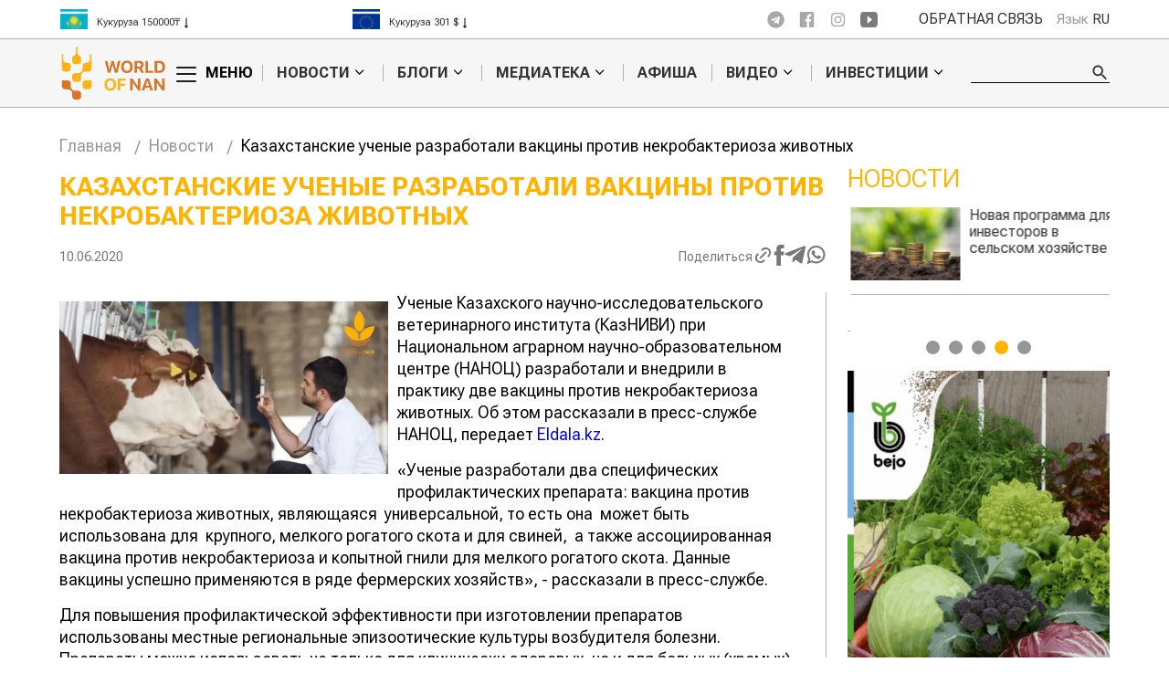

--- FILE ---
content_type: text/html; charset=UTF-8
request_url: https://world-nan.kz/news/kazakhstanskie-uchenye-razrabotali-vaktsiny-protiv-nekrobakterioza-zhivotnykh
body_size: 17905
content:
<!DOCTYPE html>
<html lang="ru">

<head>
    <meta charset="utf-8">
    <title>Казахстанские ученые разработали вакцины против некробактериоза животных | world-nan.kz</title>

    <meta http-equiv="X-UA-Compatible" content="IE=edge" />
    <meta name="viewport" content="width=device-width, initial-scale=1.0" />
    <link rel="shortcut icon" href="/favicon-3.png" />
    <link rel="preconnect" href="https://fonts.googleapis.com">
    <link rel="preconnect" href="https://fonts.gstatic.com" crossorigin>
    <link
        href="https://fonts.googleapis.com/css2?family=Roboto+Flex:opsz,wght@8..144,300;8..144,400;8..144,500;8..144,600;8..144,700&display=swap"
        rel="stylesheet">
    <link rel="stylesheet" href="/css/normalize.css">
    <link rel="stylesheet" href="/css/slick.css">
    <link rel="stylesheet" href="/css/animate.css">
        <link rel="stylesheet" href="/css/style.css?v=118" />
    
    <link rel="stylesheet" href="/css/style-test.css?v=113" />

    <link rel="stylesheet" href="/css/jquery.fancybox.css" />
        <link rel="canonical" href="https://world-nan.kz/news/kazakhstanskie-uchenye-razrabotali-vaktsiny-protiv-nekrobakterioza-zhivotnykh" />
            <meta name="keywords" content="">
    <meta name="description" content="Ученые Казахского научно-исследовательского ветеринарного института (КазНИВИ) при Национальном аграр...">
    <meta property="og:description" content="Ученые Казахского научно-исследовательского ветеринарного института (КазНИВИ) при Национальном аграр...">
  <meta property="og:image" content="https://world-nan.kz/img/news/9a83b8b8f3ffe9f57c184caec83f4811.Снимок.jpg">
  <meta property="og:type" content="article">
  <meta property="og:url" content="https://world-nan.kz/news/kazakhstanskie-uchenye-razrabotali-vaktsiny-protiv-nekrobakterioza-zhivotnykh">

<meta name="yandex-verification" content="169833695a5e98e9" />
<meta name="google-site-verification" content="dIbugDG5XHA-16IKaDQL1IqnY4gKFw_nvMwYooApfvs" />
<!-- Global site tag (gtag.js) - Google Analytics -->
<script async src="https://www.googletagmanager.com/gtag/js?id=UA-150295190-1"></script>
<script>
  window.dataLayer = window.dataLayer || [];
  function gtag(){dataLayer.push(arguments);}
  gtag('js', new Date());

  gtag('config', 'UA-150295190-1');
</script>

<!-- Yandex.Metrika counter -->
<script type="text/javascript" >
   (function(m,e,t,r,i,k,a){m[i]=m[i]||function(){(m[i].a=m[i].a||[]).push(arguments)};
   m[i].l=1*new Date();k=e.createElement(t),a=e.getElementsByTagName(t)[0],k.async=1,k.src=r,a.parentNode.insertBefore(k,a)})
   (window, document, "script", "https://mc.yandex.ru/metrika/tag.js", "ym");

   ym(55809877, "init", {
        clickmap:true,
        trackLinks:true,
        accurateTrackBounce:true,
        webvisor:true
   });
</script>
<noscript><div><img src="https://mc.yandex.ru/watch/55809877" style="position:absolute; left:-9999px;" alt="" /></div></noscript>
<!-- /Yandex.Metrika counter -->

<script type="application/ld+json">
{
    "@context": "http://www.schema.org",
    "@type": "LocalBusiness",
    "name": "Сельско-хозяйственные новости World of NAN",
    "url": "https://world-nan.kz",
       "legalName" : "World of NAN",
    "logo": "https://world-nan.kz/img/logo.png",
    "image": "https://world-nan.kz/img/logo.png",
    "address": {
      "@type": "PostalAddress",
      "streetAddress": "ул. Бараева 7",
      "addressLocality": "Нур-Султан",
      "postalCode": "010000",
      "addressCountry": "Казахстан"
    },
    "geo": {
      "@type": "GeoCoordinates",
      "latitude": "51.15698",
      "longitude": "71.43401"
    },
    "openingHours": "Mo, Tu, We, Th, Fr 10:00-19:00",
    "contactPoint": {
      "@type": "ContactPoint",
      "contactType": "general"
    },
  "sameAs" : [
  "https://www.facebook.com/worldofnan",
  "https://www.youtube.com/channel/UCkU8rW25-dntjPOlGVB0QeA"
      ]

  }
</script>


<!-- Google Tag Manager -->
<script>(function(w,d,s,l,i){w[l]=w[l]||[];w[l].push({'gtm.start':
new Date().getTime(),event:'gtm.js'});var f=d.getElementsByTagName(s)[0],
j=d.createElement(s),dl=l!='dataLayer'?'&l='+l:'';j.async=true;j.src=
'https://www.googletagmanager.com/gtm.js?id='+i+dl;f.parentNode.insertBefore(j,f);
})(window,document,'script','dataLayer','GTM-KZTBNW7');</script>
<!-- End Google Tag Manager -->
    <!-- <script type="text/javascript">
            document.oncontextmenu = cmenu; function cmenu() { return false; }
        </script> -->
</head>

<body class="ru">
    <!-- Google Tag Manager (noscript) -->
    <noscript><iframe src="https://www.googletagmanager.com/ns.html?id=GTM-PW7ZFCC" height="0" width="0"
            style="display:none;visibility:hidden"></iframe></noscript>
    <!-- End Google Tag Manager (noscript) -->

    <!-- Google Tag Manager (noscript) -->
    <noscript><iframe src="https://www.googletagmanager.com/ns.html?id=GTM-KZTBNW7" height="0" width="0"
            style="display:none;visibility:hidden"></iframe></noscript>
    <!-- End Google Tag Manager (noscript) -->



        <div
        class="alert ">
        <div class="container">
                                                            <div class="my-alert__close"></div>
        </div>
    </div>
        <header
    class="header ">
    <div class="container">
        <div class="header-top">
            <div class="header-widgets">
                <div class="widget-block">
                                        <div>
                        <a href="/prices" class="widget__item">
                            <span class="widget-flag">
                                <img src="/img/kazFlag.svg" alt="">
                            </span>
                            <span class="widget__text">
                                Пшеница 3 класс 125000₸
                            </span>
                            <span>
                                <svg width="13" height="13" viewBox="0 0 13 13" fill="none"
                                    xmlns="http://www.w3.org/2000/svg">
                                    <path
                                        d="M6.50033 11.9167L8.66699 9.75H7.04199V1.625L5.95866 1.625V9.75H4.33366L6.50033 11.9167Z"
                                        fill="black" />
                                </svg>
                            </span>
                        </a>
                    </div>
                                        <div>
                        <a href="/prices" class="widget__item">
                            <span class="widget-flag">
                                <img src="/img/kazFlag.svg" alt="">
                            </span>
                            <span class="widget__text">
                                Ячмень 130000₸
                            </span>
                            <span>
                                <svg width="13" height="13" viewBox="0 0 13 13" fill="none"
                                    xmlns="http://www.w3.org/2000/svg">
                                    <path
                                        d="M6.50033 11.9167L8.66699 9.75H7.04199V1.625L5.95866 1.625V9.75H4.33366L6.50033 11.9167Z"
                                        fill="black" />
                                </svg>
                            </span>
                        </a>
                    </div>
                                        <div>
                        <a href="/prices" class="widget__item">
                            <span class="widget-flag">
                                <img src="/img/kazFlag.svg" alt="">
                            </span>
                            <span class="widget__text">
                                Кукуруза 150000₸
                            </span>
                            <span>
                                <svg width="13" height="13" viewBox="0 0 13 13" fill="none"
                                    xmlns="http://www.w3.org/2000/svg">
                                    <path
                                        d="M6.50033 11.9167L8.66699 9.75H7.04199V1.625L5.95866 1.625V9.75H4.33366L6.50033 11.9167Z"
                                        fill="black" />
                                </svg>
                            </span>
                        </a>
                    </div>
                                        <div>
                        <a href="/prices" class="widget__item">
                            <span class="widget-flag">
                                <img src="/img/kazFlag.svg" alt="">
                            </span>
                            <span class="widget__text">
                                Рис 300000₸
                            </span>
                            <span>
                                <svg width="13" height="13" viewBox="0 0 13 13" fill="none"
                                    xmlns="http://www.w3.org/2000/svg">
                                    <path
                                        d="M6.50033 11.9167L8.66699 9.75H7.04199V1.625L5.95866 1.625V9.75H4.33366L6.50033 11.9167Z"
                                        fill="black" />
                                </svg>
                            </span>
                        </a>
                    </div>
                                    </div>
                <div class="widget-block2">
                                        <div>
                        <a href="/prices" class="widget__item">
                            <span class="widget-flag">
                                <img src="/img/Flag.svg" alt="asd">
                            </span>
                            <span class="widget__text">
                                Пшеница                                423 $
                            </span>
                            <span>
                                <svg width="13" height="13" viewBox="0 0 13 13" fill="none"
                                    xmlns="http://www.w3.org/2000/svg">
                                    <path
                                        d="M6.50033 11.9167L8.66699 9.75H7.04199V1.625L5.95866 1.625V9.75H4.33366L6.50033 11.9167Z"
                                        fill="black" />
                                </svg>
                            </span>
                        </a>
                    </div>
                                        <div>
                        <a href="/prices" class="widget__item">
                            <span class="widget-flag">
                                <img src="/img/Flag.svg" alt="asd">
                            </span>
                            <span class="widget__text">
                                Ячмень                                330 $
                            </span>
                            <span>
                                <svg width="13" height="13" viewBox="0 0 13 13" fill="none"
                                    xmlns="http://www.w3.org/2000/svg">
                                    <path
                                        d="M6.50033 11.9167L8.66699 9.75H7.04199V1.625L5.95866 1.625V9.75H4.33366L6.50033 11.9167Z"
                                        fill="black" />
                                </svg>
                            </span>
                        </a>
                    </div>
                                        <div>
                        <a href="/prices" class="widget__item">
                            <span class="widget-flag">
                                <img src="/img/Flag.svg" alt="asd">
                            </span>
                            <span class="widget__text">
                                Кукуруза                                301 $
                            </span>
                            <span>
                                <svg width="13" height="13" viewBox="0 0 13 13" fill="none"
                                    xmlns="http://www.w3.org/2000/svg">
                                    <path
                                        d="M6.50033 11.9167L8.66699 9.75H7.04199V1.625L5.95866 1.625V9.75H4.33366L6.50033 11.9167Z"
                                        fill="black" />
                                </svg>
                            </span>
                        </a>
                    </div>
                                        <div>
                        <a href="/prices" class="widget__item">
                            <span class="widget-flag">
                                <img src="/img/Flag.svg" alt="asd">
                            </span>
                            <span class="widget__text">
                                Рис                                408 $
                            </span>
                            <span>
                                <svg width="13" height="13" viewBox="0 0 13 13" fill="none"
                                    xmlns="http://www.w3.org/2000/svg">
                                    <path
                                        d="M6.50033 11.9167L8.66699 9.75H7.04199V1.625L5.95866 1.625V9.75H4.33366L6.50033 11.9167Z"
                                        fill="black" />
                                </svg>
                            </span>
                        </a>
                    </div>
                                    </div>
            </div>
            <a href="/prices" class="link-index">
                <svg id="Capa_1" enable-background="new 0 0 512 512" height="512" viewBox="0 0 512 512" width="512"
                    xmlns="http://www.w3.org/2000/svg">
                    <g>
                        <path
                            d="m497 482h-467v-467c0-8.291-6.709-15-15-15s-15 6.709-15 15v482c0 8.291 6.709 15 15 15h482c8.291 0 15-6.709 15-15s-6.709-15-15-15z" />
                        <path
                            d="m75 452h61c8.291 0 15-6.709 15-15v-91c0-8.291-6.709-15-15-15h-61c-8.291 0-15 6.709-15 15v91c0 8.291 6.709 15 15 15z" />
                        <path
                            d="m196 271c-8.291 0-15 6.709-15 15v151c0 8.291 6.709 15 15 15h60c8.291 0 15-6.709 15-15v-151c0-8.291-6.709-15-15-15z" />
                        <path
                            d="m316 211c-8.291 0-15 6.709-15 15v211c0 8.291 6.709 15 15 15h60c8.291 0 15-6.709 15-15v-211c0-8.291-6.709-15-15-15z" />
                        <path
                            d="m497 151h-61c-8.291 0-15 6.709-15 15v271c0 8.291 6.709 15 15 15h61c8.291 0 15-6.709 15-15v-271c0-8.291-6.709-15-15-15z" />
                        <path
                            d="m61.787 263.104c3.959 7.359 13.109 9.994 20.317 6.108l349.287-187.538-8.809 17.617c-3.706 7.412-.703 16.421 6.709 20.127 7.48 3.713 16.436.652 20.127-6.709l30-60c2.329-4.644 2.08-10.166-.659-14.59s-7.559-7.119-12.759-7.119h-75c-8.291 0-15 6.709-15 15s6.709 15 15 15h15.5l-338.604 181.787c-7.295 3.941-10.035 13.037-6.109 20.317z" />
                    </g>
                </svg>
                <span> Индекс цен </span>
            </a>
            <div class="header-right">
                <div class="header-socials">
                    <a href="https://t.me/worldofnan" class="header-socials__item" target="_blank">
                        <svg width="24" height="24" viewBox="0 0 24 24" fill="none" xmlns="http://www.w3.org/2000/svg">
                            <g opacity="0.65">
                                <path opacity="0.65"
                                    d="M12 0.375C5.57775 0.375 0.375 5.5785 0.375 12C0.375 18.4215 5.5785 23.625 12 23.625C18.4222 23.625 23.625 18.4215 23.625 12C23.625 5.5785 18.4215 0.375 12 0.375ZM17.7098 8.33925L15.8018 17.3302C15.6608 17.9678 15.2812 18.1222 14.7518 17.8223L11.8455 15.6803L10.4438 17.0303C10.2893 17.1847 10.158 17.316 9.858 17.316L10.0642 14.358L15.45 9.492C15.6848 9.28575 15.3982 9.16875 15.0885 9.375L8.43225 13.5653L5.5635 12.6698C4.94025 12.4732 4.926 12.0465 5.69475 11.7465L16.9028 7.42425C17.4233 7.23675 17.8778 7.551 17.709 8.3385L17.7098 8.33925Z"
                                    fill="#333333" />
                            </g>
                        </svg>
                    </a>
                    <a href="https://web.facebook.com/worldofnan/" target="_blank" class="header-socials__item">
                        <svg width="22" height="24" viewBox="0 0 22 24" fill="none" xmlns="http://www.w3.org/2000/svg">
                            <g opacity="0.65">
                                <path opacity="0.65"
                                    d="M18.7006 1.19995H3.30059C2.09059 1.19995 1.10059 2.27995 1.10059 3.59995V20.4C1.10059 21.7212 2.09059 22.8 3.30059 22.8H11.0006V14.4H8.80059V11.43H11.0006V8.96995C11.0006 6.37314 12.3338 4.54915 15.1432 4.54915L17.1265 4.55155V7.67755H15.8098C14.7164 7.67755 14.3006 8.57275 14.3006 9.40315V11.4312H17.1254L16.5006 14.4H14.3006V22.8H18.7006C19.9106 22.8 20.9006 21.7212 20.9006 20.4V3.59995C20.9006 2.27995 19.9106 1.19995 18.7006 1.19995Z"
                                    fill="#333333" />
                            </g>
                        </svg>
                    </a>

                    <a href="https://www.instagram.com/worldofnan.kz/" target="_blank" class="header-socials__item">
                        <svg width="24" height="24" viewBox="0 0 24 24" fill="none" xmlns="http://www.w3.org/2000/svg">
                            <g opacity="0.65">
                                <path opacity="0.65"
                                    d="M15.2394 12C15.2394 10.2 13.7994 8.76003 11.9994 8.76003C10.1994 8.76003 8.75941 10.2 8.75941 12C8.75941 13.8 10.1994 15.24 11.9994 15.24C13.7994 15.24 15.2394 13.8 15.2394 12ZM16.9194 12C16.9194 14.76 14.7594 16.92 11.9994 16.92C9.23941 16.92 7.07941 14.76 7.07941 12C7.07941 9.24002 9.23941 7.08002 11.9994 7.08002C14.7594 7.08002 16.9194 9.24002 16.9194 12ZM18.2394 6.84002C18.2394 7.56003 17.7594 8.04002 17.0394 8.04002C16.3194 8.04002 15.8394 7.56003 15.8394 6.84002C15.8394 6.12002 16.3194 5.64002 17.0394 5.64002C17.7594 5.64002 18.2394 6.24003 18.2394 6.84002ZM11.9994 4.08002C10.5594 4.08002 7.55941 3.96002 6.35941 4.44002C5.51941 4.80002 4.79941 5.52002 4.55941 6.36002C4.07941 7.56002 4.19941 10.56 4.19941 12C4.19941 13.44 4.07941 16.44 4.55941 17.64C4.79941 18.48 5.51941 19.2 6.35941 19.44C7.55941 19.92 10.6794 19.8 11.9994 19.8C13.3194 19.8 16.4394 19.92 17.6394 19.44C18.4794 19.08 19.0794 18.48 19.4394 17.64C19.9194 16.32 19.7994 13.32 19.7994 12C19.7994 10.68 19.9194 7.56002 19.4394 6.36002C19.1994 5.52002 18.4794 4.80002 17.6394 4.56002C16.4394 3.96002 13.4394 4.08002 11.9994 4.08002ZM21.5994 12V15.96C21.5994 17.4 21.1194 18.84 20.0394 20.04C18.9594 21.12 17.5194 21.6 15.9594 21.6H8.03941C6.59941 21.6 5.15941 21.12 3.95941 20.04C2.99941 18.96 2.39941 17.52 2.39941 15.96V12V8.04002C2.39941 6.48002 2.99941 5.04002 3.95941 3.96002C5.15941 3.00002 6.59941 2.40002 8.03941 2.40002H15.9594C17.3994 2.40002 18.8394 2.88002 20.0394 3.96002C20.9994 5.04002 21.5994 6.48002 21.5994 8.04002V12Z"
                                    fill="#333333" />
                            </g>
                        </svg>

                    </a>
                    <a href="https://www.youtube.com/channel/UCkU8rW25-dntjPOlGVB0QeA" target="_blank" class="header-socials__item">
                        <svg xmlns="http://www.w3.org/2000/svg" width="20" height="18" viewBox="0 0 20 18" fill="none">
                            <path opacity="0.65"
                                d="M19.8689 3.97453C19.8689 1.86516 18.576 0.168276 16.9783 0.168276C14.8143 0.0468719 12.6072 0 10.3518 0H9.64867C7.39867 0 5.18773 0.046872 3.02367 0.168744C1.42992 0.168744 0.136956 1.875 0.136956 3.98437C0.0393 5.65266 -0.00210621 7.3214 0.000237542 8.99016C-0.00366871 10.6589 0.0406021 12.3292 0.13305 14.0011C0.13305 16.1105 1.42601 17.8214 3.01977 17.8214C5.2932 17.9479 7.62523 18.0042 9.99633 17.9995C12.3713 18.0089 14.6968 17.9495 16.9729 17.8214C18.5705 17.8214 19.8635 16.1105 19.8635 14.0011C19.9572 12.3276 20.0002 10.6589 19.9963 8.98547C20.0051 7.31672 19.9627 5.64641 19.8689 3.97453ZM8.08617 13.5886V4.37766L13.7502 8.98078L8.08617 13.5886Z"
                                fill="#333333" />
                        </svg>
                    </a>
                </div>
                <a href="#" class="header-connection" data-src="#hidden-content" data-fancybox="">
                    Обратная связь </a>
                <div class="languages-block">
                    <div class="language">
                        <span> Язык </span>
                        <span class="language__span">
                            <nav>ru</nav>
                            <div class="language-ul">
                                <li><a href="/kz/news/kazakhstanskie-uchenye-razrabotali-vaktsiny-protiv-nekrobakterioza-zhivotnykh"> KZ </a></li>
                                <li><a href="/ru/news/kazakhstanskie-uchenye-razrabotali-vaktsiny-protiv-nekrobakterioza-zhivotnykh"> RU </a></li>
                                <li><a href="/en/news/kazakhstanskie-uchenye-razrabotali-vaktsiny-protiv-nekrobakterioza-zhivotnykh"> EN </a></li>
                            </div>
                        </span>
                    </div>
                </div>
            </div>
        </div>
    </div>
    <div class="header-center">
        <div class="container">
            <div class="header-center-block">
                <a href="/" class="logo header-logo">
                    <img src="/img/logo-new.svg" alt="World of NAN">
                </a>
                <div class="burger-block">
                    <div class="burger">
                        <span></span>
                    </div>
                    <div class="burger__text">
                        Меню                    </div>
                </div>

                <ul class="menu">
                    <li class="slider-menu-categories menu-categories">
                        <a href="/news"> Новости                        </a>
                        <ul>
                            <div class="menu-slider menu-news-slider">
                                                                                                <div class="menu-news-slider__item">
                                    <div class="menu-news-slider__img">
                                        <a href="/news/kazakhstan-i-iran-naraschivayut-torgovlyu-v-apk">
                                            <img src="/img/news/thumbs/dc17ae66fc7cd97f386682b253875f98.jpeg" alt="">
                                        </a>
                                    </div>
                                    <h2 class="menu-news-slider__title">Казахстан и Иран наращивают торговлю в АПК</h2>
                                    <div class="menu-news-slider__date">
                                        28.11.2025                                    </div>
                                </div>
                                                                                                <div class="menu-news-slider__item">
                                    <div class="menu-news-slider__img">
                                        <a href="/news/rostselmash-formiruet-professionalov-buduschego">
                                            <img src="/img/news/thumbs/0a2bebd600777956d1511b0cab406963.jpg" alt="">
                                        </a>
                                    </div>
                                    <h2 class="menu-news-slider__title">Rostselmash формирует профессионалов будущего</h2>
                                    <div class="menu-news-slider__date">
                                        28.11.2025                                    </div>
                                </div>
                                                                                                <div class="menu-news-slider__item">
                                    <div class="menu-news-slider__img">
                                        <a href="/news/reformu-gruzovykh-perevozok-trebuyut-deputaty">
                                            <img src="/img/news/thumbs/1046c557829c536c03045ceaf8d5cd6d.jpg" alt="">
                                        </a>
                                    </div>
                                    <h2 class="menu-news-slider__title">Реформу грузовых перевозок требуют депутаты</h2>
                                    <div class="menu-news-slider__date">
                                        27.11.2025                                    </div>
                                </div>
                                                                                                <div class="menu-news-slider__item">
                                    <div class="menu-news-slider__img">
                                        <a href="/news/kazakhstan-uvelichit-postavki-pshenitsy-v-turkmenistan">
                                            <img src="/img/news/thumbs/13e6d352dbddb74ea9a6f6600f2e4153.jpg" alt="">
                                        </a>
                                    </div>
                                    <h2 class="menu-news-slider__title">Казахстан увеличит поставки пшеницы в Туркменистан</h2>
                                    <div class="menu-news-slider__date">
                                        26.11.2025                                    </div>
                                </div>
                                                                                                <div class="menu-news-slider__item">
                                    <div class="menu-news-slider__img">
                                        <a href="/news/prodovolstvie-kak-oruzhie-geopolitika-izmenit-mirovoyi-agrobiznes">
                                            <img src="/img/news/thumbs/87eb602753535cb26854952aaf1689d4.jpg" alt="">
                                        </a>
                                    </div>
                                    <h2 class="menu-news-slider__title">Продовольствие как оружие: геополитика изменит мировой агробизнес</h2>
                                    <div class="menu-news-slider__date">
                                        25.11.2025                                    </div>
                                </div>
                                                                                                <div class="menu-news-slider__item">
                                    <div class="menu-news-slider__img">
                                        <a href="/news/novaya-programma-dlya-investorov-v-selskom-khozyayistve">
                                            <img src="/img/news/thumbs/12270121dfe502cb76eb03e2dbb2316e.jpg" alt="">
                                        </a>
                                    </div>
                                    <h2 class="menu-news-slider__title">Новая программа для инвесторов в сельском хозяйстве</h2>
                                    <div class="menu-news-slider__date">
                                        24.11.2025                                    </div>
                                </div>
                                                                                                <div class="menu-news-slider__item">
                                    <div class="menu-news-slider__img">
                                        <a href="/news/innovatsiya-kaznu-semena-rastut-bystree-i-trebuyut-menshe-vody">
                                            <img src="/img/news/thumbs/e25a18102baabc17d5500cbab9c69351.jpg" alt="">
                                        </a>
                                    </div>
                                    <h2 class="menu-news-slider__title">Инновация КазНУ: семена растут быстрее и требуют меньше воды</h2>
                                    <div class="menu-news-slider__date">
                                        21.11.2025                                    </div>
                                </div>
                                                                                                <div class="menu-news-slider__item">
                                    <div class="menu-news-slider__img">
                                        <a href="/news/proizvodstvo-podsolnechnogo-masla-rastet-pyatyyi-god-podryad">
                                            <img src="/img/news/thumbs/344dae537d67f722e4066c526922e73f.jpg" alt="">
                                        </a>
                                    </div>
                                    <h2 class="menu-news-slider__title">Производство подсолнечного масла растет пятый год подряд</h2>
                                    <div class="menu-news-slider__date">
                                        20.11.2025                                    </div>
                                </div>
                                                                                                <div class="menu-news-slider__item">
                                    <div class="menu-news-slider__img">
                                        <a href="/news/v-kazakhstane-proshel-seminar-po-zelyonym-investitsiyam-v-apk">
                                            <img src="/img/news/thumbs/b9343b22820e0f1749ad62db0f506852.jpg" alt="">
                                        </a>
                                    </div>
                                    <h2 class="menu-news-slider__title">В Казахстане прошел семинар по «зелёным» инвестициям в АПК</h2>
                                    <div class="menu-news-slider__date">
                                        19.11.2025                                    </div>
                                </div>
                                                                                                <div class="menu-news-slider__item">
                                    <div class="menu-news-slider__img">
                                        <a href="/news/kazakhstanskaya-pshenitsa-pokorila-armeniyu">
                                            <img src="/img/news/thumbs/6694f73ddfa153881b1e06f45adeed21.jpg" alt="">
                                        </a>
                                    </div>
                                    <h2 class="menu-news-slider__title">Казахстанская пшеница покорила Армению</h2>
                                    <div class="menu-news-slider__date">
                                        19.11.2025                                    </div>
                                </div>
                                                            </div>
                        </ul>
                        <svg width="20" height="20" viewBox="0 0 20 20" fill="none" xmlns="http://www.w3.org/2000/svg">
                            <path
                                d="M14.2384 8.62495L10.6246 12.2387L7.0109 8.62495C6.76715 8.3812 6.3709 8.3812 6.12715 8.62495C5.8834 8.8687 5.8834 9.26495 6.12715 9.5087L10.1809 13.5625C10.3034 13.685 10.4646 13.7462 10.6246 13.745C10.7859 13.745 10.9459 13.685 11.0684 13.5625L15.1221 9.5087C15.3659 9.26495 15.3659 8.8687 15.1221 8.62495C14.8784 8.3812 14.4821 8.3812 14.2384 8.62495Z"
                                fill="black" />
                        </svg>
                    </li>
                    <li class="slider-menu-categories menu-categories">
                        <a href="/blogs">Блоги</a>
                        <ul>
                            <div class="menu-slider menu-blog-slider">
                                                                                                <div class="menu-news-slider__item">
                                    <div class="menu-news-slider__img">
                                        <a href="/blogs/kak-innovatsii-izmenyat-mirovoyi-agropromyshlennyyi-kompleks"><img
                                                src="/img/default.png" alt="">
                                        </a>
                                        <div class="menu-news-slider__category">
                                            <a
                                                href="/category/7">Инновации и технологии</a>
                                        </div>
                                    </div>
                                    <h2 class="menu-news-slider__title">Как инновации изменят мировой агропромышленный комплекс</h2>
                                    <div class="menu-news-slider__date">
                                        07.08.2024                                    </div>
                                </div>
                                                                                                <div class="menu-news-slider__item">
                                    <div class="menu-news-slider__img">
                                        <a href="/blogs/v-kazakhstane-62-pashen-imeyut-nizkoe-soderzhanie-gumusa"><img
                                                src="/img/default.png" alt="">
                                        </a>
                                        <div class="menu-news-slider__category">
                                            <a
                                                href="/category/8">Почвоведение и агрохимия</a>
                                        </div>
                                    </div>
                                    <h2 class="menu-news-slider__title">В Казахстане 62% пашен имеют низкое содержание гумуса</h2>
                                    <div class="menu-news-slider__date">
                                        07.08.2024                                    </div>
                                </div>
                                                                                                <div class="menu-news-slider__item">
                                    <div class="menu-news-slider__img">
                                        <a href="/blogs/kak-i-gde-proyidet-nashestvie-saranchi-v-etom-godu"><img
                                                src="/img/default.png" alt="">
                                        </a>
                                        <div class="menu-news-slider__category">
                                            <a
                                                href="/category/10">Expert opinion</a>
                                        </div>
                                    </div>
                                    <h2 class="menu-news-slider__title">Как и где пройдет нашествие саранчи в этом году?</h2>
                                    <div class="menu-news-slider__date">
                                        06.02.2024                                    </div>
                                </div>
                                                                                                <div class="menu-news-slider__item">
                                    <div class="menu-news-slider__img">
                                        <a href="/blogs/horsch-individualnost-i-shirokiyi-assortiment"><img
                                                src="/img/default.png" alt="">
                                        </a>
                                        <div class="menu-news-slider__category">
                                            <a
                                                href="/category/3">Техника</a>
                                        </div>
                                    </div>
                                    <h2 class="menu-news-slider__title">HORSCH: индивидуальность и широкий ассортимент</h2>
                                    <div class="menu-news-slider__date">
                                        08.12.2023                                    </div>
                                </div>
                                                                                                <div class="menu-news-slider__item">
                                    <div class="menu-news-slider__img">
                                        <a href="/blogs/sostoyanie-selskogo-khozyayistva-v-zhambylskoyi-oblasti"><img
                                                src="/img/default.png" alt="">
                                        </a>
                                        <div class="menu-news-slider__category">
                                            <a
                                                href="/category/9">Қызықты дерек</a>
                                        </div>
                                    </div>
                                    <h2 class="menu-news-slider__title">Состояние сельского хозяйства в Жамбылской области</h2>
                                    <div class="menu-news-slider__date">
                                        30.11.2023                                    </div>
                                </div>
                                                                                                <div class="menu-news-slider__item">
                                    <div class="menu-news-slider__img">
                                        <a href="/blogs/kultury-buduschego"><img
                                                src="/img/default.png" alt="">
                                        </a>
                                        <div class="menu-news-slider__category">
                                            <a
                                                href="/category/6">Погода и климат</a>
                                        </div>
                                    </div>
                                    <h2 class="menu-news-slider__title">Культуры будущего</h2>
                                    <div class="menu-news-slider__date">
                                        23.11.2023                                    </div>
                                </div>
                                                                                                <div class="menu-news-slider__item">
                                    <div class="menu-news-slider__img">
                                        <a href="/blogs/uzbekistan-perestanet-pokupat-kazakhstanskoe-myaso"><img
                                                src="/img/default.png" alt="">
                                        </a>
                                        <div class="menu-news-slider__category">
                                            <a
                                                href="/category/11">Мал шаруашылығы</a>
                                        </div>
                                    </div>
                                    <h2 class="menu-news-slider__title">Узбекистан перестанет покупать казахстанское мясо?</h2>
                                    <div class="menu-news-slider__date">
                                        21.11.2023                                    </div>
                                </div>
                                                                                                <div class="menu-news-slider__item">
                                    <div class="menu-news-slider__img">
                                        <a href="/blogs/trendy-v-uborke-kartofelya"><img
                                                src="/img/default.png" alt="">
                                        </a>
                                        <div class="menu-news-slider__category">
                                            <a
                                                href="/category/3">Техника</a>
                                        </div>
                                    </div>
                                    <h2 class="menu-news-slider__title">Тренды в уборке картофеля</h2>
                                    <div class="menu-news-slider__date">
                                        19.09.2023                                    </div>
                                </div>
                                                                                                <div class="menu-news-slider__item">
                                    <div class="menu-news-slider__img">
                                        <a href="/blogs/traktor-rostselmash-2375-ostorozhno-vyzyvaet-privykanie"><img
                                                src="/img/default.png" alt="">
                                        </a>
                                        <div class="menu-news-slider__category">
                                            <a
                                                href="/category/3">Техника</a>
                                        </div>
                                    </div>
                                    <h2 class="menu-news-slider__title">Трактор Ростсельмаш 2375: осторожно, вызывает привыкание</h2>
                                    <div class="menu-news-slider__date">
                                        11.08.2023                                    </div>
                                </div>
                                                                                                <div class="menu-news-slider__item">
                                    <div class="menu-news-slider__img">
                                        <a href="/blogs/unikalnyyi-pogruzchik-jcb-dostupen-v-kazakhstane"><img
                                                src="/img/default.png" alt="">
                                        </a>
                                        <div class="menu-news-slider__category">
                                            <a
                                                href="/category/3">Техника</a>
                                        </div>
                                    </div>
                                    <h2 class="menu-news-slider__title">Уникальный погрузчик JCB доступен в Казахстане</h2>
                                    <div class="menu-news-slider__date">
                                        31.07.2023                                    </div>
                                </div>
                                                            </div>
                        </ul>
                        <svg width="20" height="20" viewBox="0 0 20 20" fill="none" xmlns="http://www.w3.org/2000/svg">
                            <path
                                d="M14.2384 8.62495L10.6246 12.2387L7.0109 8.62495C6.76715 8.3812 6.3709 8.3812 6.12715 8.62495C5.8834 8.8687 5.8834 9.26495 6.12715 9.5087L10.1809 13.5625C10.3034 13.685 10.4646 13.7462 10.6246 13.745C10.7859 13.745 10.9459 13.685 11.0684 13.5625L15.1221 9.5087C15.3659 9.26495 15.3659 8.8687 15.1221 8.62495C14.8784 8.3812 14.4821 8.3812 14.2384 8.62495Z"
                                fill="black" />
                        </svg>
                    </li>
                    <li class="slider-menu-categories menu-categories">
                        <a href="/albums"> Медиатека </a>
                        <ul>
                            <div class="menu-slider menu-media-slider">
                                                                <div class="menu-news-slider__item">
                                    <div class="menu-news-slider__img">
                                        <a href="/files/books/7c58dc5cbbd0b4fb6623a0762ed73e88.pdf"><img src="/img/books/f13837c1bbea92164915f8175407b45d.jpg" alt="">
                                        </a>
                                    </div>
                                    <h2 class="menu-news-slider__title">Практика почвозащитного и ресурсосберегающего земледелия в Азербайджане, Казахстане И Узбекистане</h2>
                                                                    </div>
                                                                <div class="menu-news-slider__item">
                                    <div class="menu-news-slider__img">
                                        <a href="/files/books/7729efb39066352df52967d59f6d8de6.pdf"><img src="/img/books/3682802b6bb19f2cfefa8c17339f8a49.jpg" alt="">
                                        </a>
                                    </div>
                                    <h2 class="menu-news-slider__title">Мониторинг развития сельскохозяйственной кооперации в Казахстане</h2>
                                                                    </div>
                                                                <div class="menu-news-slider__item">
                                    <div class="menu-news-slider__img">
                                        <a href="/files/books/2130f13bd99115bf2713a214ce45ecc7.pdf"><img src="/img/books/09f0a36e040f7b84b1fe0bc9f6d9b783.jpg" alt="">
                                        </a>
                                    </div>
                                    <h2 class="menu-news-slider__title">Целинная журналистика времен хрущевской оттепели</h2>
                                                                    </div>
                                                                <div class="menu-news-slider__item">
                                    <div class="menu-news-slider__img">
                                        <a href="/documentary/film-dosyma-satpaeva-otkochevniki-mertvoyi-stepi"><img src="/img/documentaries/519c1fd2c941f929642de2aa81f36d0a.png" alt="">
                                        </a>
                                    </div>
                                    <h2 class="menu-news-slider__title">Фильм Досыма Сатпаева "Откочевники мертвой степи"</h2>
                                                                        <div class="menu-news-slider__date">
                                        16.10.2019                                    </div>
                                                                    </div>
                                                                <div class="menu-news-slider__item">
                                    <div class="menu-news-slider__img">
                                        <a href="/interview/verkhovnyyi-sud-udovletvoril-isk-po-utilsboru"><img src="/img/interviews/5_1712123588.jpg" alt="">
                                        </a>
                                    </div>
                                    <h2 class="menu-news-slider__title">Верховный суд удовлетворил иск по утильсбору</h2>
                                                                        <div class="menu-news-slider__date">
                                        03.04.2024                                    </div>
                                                                    </div>
                                                                <div class="menu-news-slider__item">
                                    <div class="menu-news-slider__img">
                                        <a href="/interview/chem-privlekaet-rossiyiskikh-zernotreyiderov-kazakhstan"><img src="/img/interviews/1673970037125945_o5e_tzxa_1714366330.jpg" alt="">
                                        </a>
                                    </div>
                                    <h2 class="menu-news-slider__title">Чем привлекает российских зернотрейдеров Казахстан?</h2>
                                                                        <div class="menu-news-slider__date">
                                        29.04.2024                                    </div>
                                                                    </div>
                                                                <div class="menu-news-slider__item">
                                    <div class="menu-news-slider__img">
                                        <a href="/interview/kak-westfalia-izmenila-molochnyyi-biznes-v-kazakhstane"><img src="/img/interviews/oblojka_dlya_iytuba_2mb_1728908635.png" alt="">
                                        </a>
                                    </div>
                                    <h2 class="menu-news-slider__title">Как Westfalia изменила молочный бизнес в Казахстане?</h2>
                                                                        <div class="menu-news-slider__date">
                                        14.10.2024                                    </div>
                                                                    </div>
                                                                <div class="menu-news-slider__item">
                                    <div class="menu-news-slider__img">
                                        <a href="/albums/view/11"><img src="/img/albums/1152a3845a3951a4a0cb455c972c15b5.cha_0075.jpg" alt="">
                                        </a>
                                    </div>
                                    <h2 class="menu-news-slider__title">Международная аграрная выставка сельского хозяйства «KazAgro/KazFarm-2019»</h2>
                                                                    </div>
                                                                <div class="menu-news-slider__item">
                                    <div class="menu-news-slider__img">
                                        <a href="/albums/view/12"><img src="/img/albums/30e1135235f1c3ab71241377a582c85a.img_2289.jpg" alt="">
                                        </a>
                                    </div>
                                    <h2 class="menu-news-slider__title">III Конференция ЕАЭС в столице Казахстана</h2>
                                                                    </div>
                                                                <div class="menu-news-slider__item">
                                    <div class="menu-news-slider__img">
                                        <a href="/albums/view/13"><img src="/img/albums/015839c6e0beb67a35f10d369686f119.jpeg" alt="">
                                        </a>
                                    </div>
                                    <h2 class="menu-news-slider__title"> AgriTek/FarmTek Astana 2020</h2>
                                                                    </div>
                                                            </div>
                        </ul>
                        <svg width="20" height="20" viewBox="0 0 20 20" fill="none" xmlns="http://www.w3.org/2000/svg">
                            <path
                                d="M14.2384 8.62495L10.6246 12.2387L7.0109 8.62495C6.76715 8.3812 6.3709 8.3812 6.12715 8.62495C5.8834 8.8687 5.8834 9.26495 6.12715 9.5087L10.1809 13.5625C10.3034 13.685 10.4646 13.7462 10.6246 13.745C10.7859 13.745 10.9459 13.685 11.0684 13.5625L15.1221 9.5087C15.3659 9.26495 15.3659 8.8687 15.1221 8.62495C14.8784 8.3812 14.4821 8.3812 14.2384 8.62495Z"
                                fill="black" />
                        </svg>
                    </li>
                    <li><a href="/posters"> Афиша </a></li>
                    <li class="slider-menu-categories menu-categories">
                        <a href="/interviews"> Видео </a>
                        <ul>
                            <div class="menu-slider menu-video-slider">
                                                                <div class="menu-news-slider__item">
                                    <div class="menu-news-slider__img">
                                        <a href="/interview/kak-westfalia-izmenila-molochnyyi-biznes-v-kazakhstane"><img
                                                src="/img/interviews/thumbs/oblojka_dlya_iytuba_2mb_1728908635.png" alt="">
                                        </a>
                                    </div>
                                    <h2 class="menu-news-slider__title">
                                        Как Westfalia изменила молочный бизнес в Казахст...                                    </h2>
                                    <div class="menu-news-slider__date">
                                        14 октябрь 2024                                    </div>
                                </div>
                                                                <div class="menu-news-slider__item">
                                    <div class="menu-news-slider__img">
                                        <a href="/interview/chem-privlekaet-rossiyiskikh-zernotreyiderov-kazakhstan"><img
                                                src="/img/interviews/thumbs/1673970037125945_o5e_tzxa_1714366330.jpg" alt="">
                                        </a>
                                    </div>
                                    <h2 class="menu-news-slider__title">
                                        Чем привлекает российских зернотрейдеров Казахстан?                                    </h2>
                                    <div class="menu-news-slider__date">
                                        29 апрель 2024                                    </div>
                                </div>
                                                                <div class="menu-news-slider__item">
                                    <div class="menu-news-slider__img">
                                        <a href="/interview/verkhovnyyi-sud-udovletvoril-isk-po-utilsboru"><img
                                                src="/img/interviews/thumbs/5_1712123588.jpg" alt="">
                                        </a>
                                    </div>
                                    <h2 class="menu-news-slider__title">
                                        Верховный суд удовлетворил иск по утильсбору                                    </h2>
                                    <div class="menu-news-slider__date">
                                        03 апрель 2024                                    </div>
                                </div>
                                                                <div class="menu-news-slider__item">
                                    <div class="menu-news-slider__img">
                                        <a href="/interview/world-of-nan-musheleri-qalmaq-tuqymynyn-ulttyq-palatasynyn-ofisine-qonaq-bop-keldi"><img
                                                src="/img/interviews/thumbs/f2e706920074478ebc1946176cae49e3_1705559314.jpg" alt="">
                                        </a>
                                    </div>
                                    <h2 class="menu-news-slider__title">
                                        World of NAN мүшелері Қалмақ тұқымының ұлттық па...                                    </h2>
                                    <div class="menu-news-slider__date">
                                        18 январь 2024                                    </div>
                                </div>
                                                                <div class="menu-news-slider__item">
                                    <div class="menu-news-slider__img">
                                        <a href="/interview/obzor-respublikanskoyi-palaty-kazakhskoyi-belogolovoyi-porody"><img
                                                src="/img/interviews/thumbs/f62aca2416434b31b704b067f2ac5923_1705384651.jpg" alt="">
                                        </a>
                                    </div>
                                    <h2 class="menu-news-slider__title">
                                        Обзор республиканской палаты казахской белоголов...                                    </h2>
                                    <div class="menu-news-slider__date">
                                        16 январь 2024                                    </div>
                                </div>
                                                                <div class="menu-news-slider__item">
                                    <div class="menu-news-slider__img">
                                        <a href="/interview/kakie-tseli-stavit-respublikanskaya-palata-angus"><img
                                                src="/img/interviews/thumbs/sait_vecher_2612_1703588618.jpg" alt="">
                                        </a>
                                    </div>
                                    <h2 class="menu-news-slider__title">
                                        Какие цели ставит республиканская палата Ангус?                                    </h2>
                                    <div class="menu-news-slider__date">
                                        26 декабрь 2023                                    </div>
                                </div>
                                                                <div class="menu-news-slider__item">
                                    <div class="menu-news-slider__img">
                                        <a href="/interview/minselkhoz-ignoriruet-poruchenie-prezidenta"><img
                                                src="/img/interviews/thumbs/2b71d81c8a9c4629b006f4fd9a4bb8de_1700731695.jpg" alt="">
                                        </a>
                                    </div>
                                    <h2 class="menu-news-slider__title">
                                        Минсельхоз игнорирует поручение президента?                                    </h2>
                                    <div class="menu-news-slider__date">
                                        23 ноябрь 2023                                    </div>
                                </div>
                                                                <div class="menu-news-slider__item">
                                    <div class="menu-news-slider__img">
                                        <a href="/interview/gosudarstvo-namerenno-vredit-grazhdanam-kazakhstana"><img
                                                src="/img/interviews/thumbs/930787788dea45c5956729c12af07317_1675689362.jpg" alt="">
                                        </a>
                                    </div>
                                    <h2 class="menu-news-slider__title">
                                        Государство намеренно вредит гражданам Казахстана?                                     </h2>
                                    <div class="menu-news-slider__date">
                                        06 февраль 2023                                    </div>
                                </div>
                                                                <div class="menu-news-slider__item">
                                    <div class="menu-news-slider__img">
                                        <a href="/interview/mutnye-dela-v-minselkhoze"><img
                                                src="/img/interviews/thumbs/img_20221227_145801_016_1672138458.img_20221227_145801_016.jpg" alt="">
                                        </a>
                                    </div>
                                    <h2 class="menu-news-slider__title">
                                        Мутные дела в Минсельхозе?                                    </h2>
                                    <div class="menu-news-slider__date">
                                        27 декабрь 2022                                    </div>
                                </div>
                                                                <div class="menu-news-slider__item">
                                    <div class="menu-news-slider__img">
                                        <a href="/interview/kazhdyyi-fermer-dolzhen-znat-o-novoyi-sisteme-raspredeleniya-subsidiyi"><img
                                                src="/img/interviews/thumbs/sait_2312_video_1671785514.jpg" alt="">
                                        </a>
                                    </div>
                                    <h2 class="menu-news-slider__title">
                                        Каждый фермер должен знать о новой системе распр...                                    </h2>
                                    <div class="menu-news-slider__date">
                                        23 декабрь 2022                                    </div>
                                </div>
                                                                <div class="menu-news-slider__item">
                                    <div class="menu-news-slider__img">
                                        <a href="/interview/ochistiteli-vozdukha-dlya-ferm-prezentovali-na-eurotier"><img
                                                src="/img/interviews/thumbs/sait_vecher_512_1670239963.jpg" alt="">
                                        </a>
                                    </div>
                                    <h2 class="menu-news-slider__title">
                                        Очистители воздуха для ферм презентовали на Euro...                                    </h2>
                                    <div class="menu-news-slider__date">
                                        05 декабрь 2022                                    </div>
                                </div>
                                                                <div class="menu-news-slider__item">
                                    <div class="menu-news-slider__img">
                                        <a href="/interview/istoriya-uspekha-fermera"><img
                                                src="/img/interviews/thumbs/photo1667210200_1667210311.jpeg" alt="">
                                        </a>
                                    </div>
                                    <h2 class="menu-news-slider__title">
                                        История успеха фермера                                    </h2>
                                    <div class="menu-news-slider__date">
                                        31 октябрь 2022                                    </div>
                                </div>
                                                                <div class="menu-news-slider__item">
                                    <div class="menu-news-slider__img">
                                        <a href="/interview/otechestvennye-proizvoditeli-rasshirili-assortiment-khalal-produktsii"><img
                                                src="/img/interviews/thumbs/f639b282aa674b05970df3120045bd74_1666352965.jpg" alt="">
                                        </a>
                                    </div>
                                    <h2 class="menu-news-slider__title">
                                        Отечественные производители расширили ассортимен...                                    </h2>
                                    <div class="menu-news-slider__date">
                                        21 октябрь 2022                                    </div>
                                </div>
                                                                <div class="menu-news-slider__item">
                                    <div class="menu-news-slider__img">
                                        <a href="/interview/kazagro-kazfarm-v-sleduyuschem-godu-programma-budet-osobennoyi"><img
                                                src="/img/interviews/thumbs/sait_vecher_1410_1665742562.jpg" alt="">
                                        </a>
                                    </div>
                                    <h2 class="menu-news-slider__title">
                                        KazAgro/KazFarm – в следующем году программа буд...                                    </h2>
                                    <div class="menu-news-slider__date">
                                        14 октябрь 2022                                    </div>
                                </div>
                                                                <div class="menu-news-slider__item">
                                    <div class="menu-news-slider__img">
                                        <a href="/interview/v-stolitse-sostoyalsya-auktsion-semeni-mrs"><img
                                                src="/img/interviews/thumbs/4b4c85a2281c4f8989c69f3c9e9d233b_1665653111.jpg" alt="">
                                        </a>
                                    </div>
                                    <h2 class="menu-news-slider__title">
                                        В столице состоялся аукцион семени МРС                                    </h2>
                                    <div class="menu-news-slider__date">
                                        13 октябрь 2022                                    </div>
                                </div>
                                                            </div>
                        </ul>
                        <svg width="20" height="20" viewBox="0 0 20 20" fill="none" xmlns="http://www.w3.org/2000/svg">
                            <path
                                d="M14.2384 8.62495L10.6246 12.2387L7.0109 8.62495C6.76715 8.3812 6.3709 8.3812 6.12715 8.62495C5.8834 8.8687 5.8834 9.26495 6.12715 9.5087L10.1809 13.5625C10.3034 13.685 10.4646 13.7462 10.6246 13.745C10.7859 13.745 10.9459 13.685 11.0684 13.5625L15.1221 9.5087C15.3659 9.26495 15.3659 8.8687 15.1221 8.62495C14.8784 8.3812 14.4821 8.3812 14.2384 8.62495Z"
                                fill="black" />
                        </svg>
                    </li>
                    <li class="slider-menu-categories menu-categories">
                        <a href="/category/12"> Инвестиции </a>
                        <ul>
                            <div class="menu-slider menu-invest-slider">
                                                                                                <div class="menu-news-slider__item">
                                    <div class="menu-news-slider__img">

                                        <a href="/blogs/vengerskaya-kompaniya-postroit-kombikormovye-zavody"><img
                                                src="/img/default.png" alt="">
                                        </a>
                                        <div class="menu-news-slider__category">
                                            <a
                                                href="/category/12">Инвестициялар</a>
                                        </div>
                                    </div>
                                    <h2 class="menu-news-slider__title">Венгерская компания построит комбикормовые заводы</h2>
                                    <div class="menu-news-slider__date">
                                        12.03.2025                                    </div>
                                </div>
                                                                                                <div class="menu-news-slider__item">
                                    <div class="menu-news-slider__img">

                                        <a href="/blogs/vengerskaya-kompaniya-budet-proizvodit-korma-v-kazakhstane"><img
                                                src="/img/default.png" alt="">
                                        </a>
                                        <div class="menu-news-slider__category">
                                            <a
                                                href="/category/12">Инвестициялар</a>
                                        </div>
                                    </div>
                                    <h2 class="menu-news-slider__title">Венгерская компания будет производить корма в Казахстане</h2>
                                    <div class="menu-news-slider__date">
                                        21.11.2024                                    </div>
                                </div>
                                                                                                <div class="menu-news-slider__item">
                                    <div class="menu-news-slider__img">

                                        <a href="/blogs/kitayiskaya-kompaniya-zayimetsya-proizvodstvom-produktov-v-kazakhstane"><img
                                                src="/img/default.png" alt="">
                                        </a>
                                        <div class="menu-news-slider__category">
                                            <a
                                                href="/category/12">Инвестициялар</a>
                                        </div>
                                    </div>
                                    <h2 class="menu-news-slider__title">Китайская компания займется производством продуктов в Казахстане</h2>
                                    <div class="menu-news-slider__date">
                                        19.11.2024                                    </div>
                                </div>
                                                                                                <div class="menu-news-slider__item">
                                    <div class="menu-news-slider__img">

                                        <a href="/blogs/iordanskaya-kompaniya-namerena-razvivat-ptitsevodstvo-v-kazakhstane"><img
                                                src="/img/default.png" alt="">
                                        </a>
                                        <div class="menu-news-slider__category">
                                            <a
                                                href="/category/12">Инвестициялар</a>
                                        </div>
                                    </div>
                                    <h2 class="menu-news-slider__title">Иорданская компания намерена развивать птицеводство в Казахстане</h2>
                                    <div class="menu-news-slider__date">
                                        07.10.2024                                    </div>
                                </div>
                                                                                                <div class="menu-news-slider__item">
                                    <div class="menu-news-slider__img">

                                        <a href="/blogs/kitayi-stal-bolshe-investirovat-v-kazakhstan"><img
                                                src="/img/default.png" alt="">
                                        </a>
                                        <div class="menu-news-slider__category">
                                            <a
                                                href="/category/12">Инвестициялар</a>
                                        </div>
                                    </div>
                                    <h2 class="menu-news-slider__title">Китай стал больше инвестировать в Казахстан</h2>
                                    <div class="menu-news-slider__date">
                                        01.08.2024                                    </div>
                                </div>
                                                                                                <div class="menu-news-slider__item">
                                    <div class="menu-news-slider__img">

                                        <a href="/blogs/kombikormovyyi-zavod-za-16-mln-postroyat-kitayitsy"><img
                                                src="/img/default.png" alt="">
                                        </a>
                                        <div class="menu-news-slider__category">
                                            <a
                                                href="/category/12">Инвестициялар</a>
                                        </div>
                                    </div>
                                    <h2 class="menu-news-slider__title">Комбикормовый завод за $16 млн построят китайцы</h2>
                                    <div class="menu-news-slider__date">
                                        08.09.2023                                    </div>
                                </div>
                                                                                                <div class="menu-news-slider__item">
                                    <div class="menu-news-slider__img">

                                        <a href="/blogs/turtsiya-zakhvatit-teplichnyyi-biznes-v-kazakhstane"><img
                                                src="/img/default.png" alt="">
                                        </a>
                                        <div class="menu-news-slider__category">
                                            <a
                                                href="/category/12">Инвестициялар</a>
                                        </div>
                                    </div>
                                    <h2 class="menu-news-slider__title">Турция захватит тепличный бизнес в Казахстане</h2>
                                    <div class="menu-news-slider__date">
                                        10.08.2023                                    </div>
                                </div>
                                                                                                <div class="menu-news-slider__item">
                                    <div class="menu-news-slider__img">

                                        <a href="/blogs/kitayiskie-investory-obsuzhdayut-stroitelstvo-mtf-i-pererabotku-myasa-v-rk"><img
                                                src="/img/default.png" alt="">
                                        </a>
                                        <div class="menu-news-slider__category">
                                            <a
                                                href="/category/12">Инвестициялар</a>
                                        </div>
                                    </div>
                                    <h2 class="menu-news-slider__title">Китайские инвесторы обсуждают строительство МТФ и переработку мяса в РК</h2>
                                    <div class="menu-news-slider__date">
                                        05.07.2023                                    </div>
                                </div>
                                                                                                <div class="menu-news-slider__item">
                                    <div class="menu-news-slider__img">

                                        <a href="/blogs/gruzinskie-investory-nachnut-proizvodstvo-selkhoztekhniki-v-kokshetau"><img
                                                src="/img/default.png" alt="">
                                        </a>
                                        <div class="menu-news-slider__category">
                                            <a
                                                href="/category/12">Инвестициялар</a>
                                        </div>
                                    </div>
                                    <h2 class="menu-news-slider__title">Грузинские инвесторы начнут производство сельхозтехники в Кокшетау</h2>
                                    <div class="menu-news-slider__date">
                                        30.06.2023                                    </div>
                                </div>
                                                                                                <div class="menu-news-slider__item">
                                    <div class="menu-news-slider__img">

                                        <a href="/blogs/iran-gotov-investirovat-v-proekty-pererabotki-selkhozproduktsii-v-rk"><img
                                                src="/img/default.png" alt="">
                                        </a>
                                        <div class="menu-news-slider__category">
                                            <a
                                                href="/category/12">Инвестициялар</a>
                                        </div>
                                    </div>
                                    <h2 class="menu-news-slider__title">Иран готов инвестировать в проекты переработки сельхозпродукции в РК</h2>
                                    <div class="menu-news-slider__date">
                                        29.06.2023                                    </div>
                                </div>
                                                            </div>
                        </ul>
                        <svg width="20" height="20" viewBox="0 0 20 20" fill="none" xmlns="http://www.w3.org/2000/svg">
                            <path
                                d="M14.2384 8.62495L10.6246 12.2387L7.0109 8.62495C6.76715 8.3812 6.3709 8.3812 6.12715 8.62495C5.8834 8.8687 5.8834 9.26495 6.12715 9.5087L10.1809 13.5625C10.3034 13.685 10.4646 13.7462 10.6246 13.745C10.7859 13.745 10.9459 13.685 11.0684 13.5625L15.1221 9.5087C15.3659 9.26495 15.3659 8.8687 15.1221 8.62495C14.8784 8.3812 14.4821 8.3812 14.2384 8.62495Z"
                                fill="black" />
                        </svg>
                    </li>
                </ul>

                <form action="/posters/result" class="header-form" method="GET">
                    <input type="text" name="q">
                    <button type="submit"> </button>
                </form>
            </div>
        </div>
    </div>
    <ul class="fixed-menu">
        <div class="fixed-menu-close"></div>
        <li><a href="/"> Главная </a></li>
        <li><a href="/news"> Новости </a></li>
        <li><a href="/blogs"> Блоги </a></li>
        <li><a href="/interviews"> Видео </a></li>
        <li><a href="/albums"> Медиатека </a></li>
        <li><a href="/books"> Книжный клуб </a></li>
        <li><a href="/category/1"> Личности </a></li>
        <li><a href="/category/7"> Инновации и технологии </a></li>
        <li><a href="/category/6"> Погода и климат </a></li>
        <li><a href="/category/4"> Бизнес </a></li>
        <!-- <li><a href="/category/1"> Эксперты </a></li>  -->
        <li><a href="/category/12"> Инвестиции </a></li>
        <!-- <li><a href="#"> Хроника </a></li>  -->
        <!-- <li><a href="#"> Карта Казахстана </a></li>  -->
        <!-- <li><a href="#about"> О Нас </a></li>  -->
    </ul>
</header><section class="page news--view">
    <div class="container">
        <div class="news-list">
            <ul class="breadcrumbs">
    <li><a href="/">Главная</a></li>
    	    	        	            <li>
	            	                <a href="/ru/news" >
	                    Новости 
	                </a>
	            	            </li>
	        	    	        	            <li>
	            	                	                    <span>Казахстанские ученые разработали вакцины против некробактериоза животных</span>
	                	            	            </li>
	        	    	</ul>

            <div class="news-body">
                <div class="news-content">
                    <h1 class="title">Казахстанские ученые разработали вакцины против некробактериоза животных</h1>
                    <div class="news-info">
                        <div class="news-info__date">
                            10.06.2020                        </div>
                        <div class="news-info__share">
                            <p>Поделиться</p>
                            <div class="news-info__share__items">
                                <a href="#" class="news-info__share__item" id="copyButton">
                                    <svg xmlns="http://www.w3.org/2000/svg" width="23" height="23" viewBox="0 0 23 23"
                                        fill="none">
                                        <path d="M8.625 14.375L14.375 8.625" stroke="#777777" stroke-width="2"
                                            stroke-linecap="round" stroke-linejoin="round" />
                                        <path
                                            d="M10.5417 5.75L10.9855 5.23633C12.857 3.36509 15.8911 3.3653 17.7623 5.23681C19.6336 7.10832 19.6333 10.1424 17.7618 12.0137L17.2501 12.4583"
                                            stroke="#777777" stroke-width="2" stroke-linecap="round"
                                            stroke-linejoin="round" />
                                        <path
                                            d="M12.4584 17.25L12.0779 17.7617C10.1857 19.6329 7.14011 19.6329 5.24789 17.7617C4.34266 16.8667 3.83325 15.6466 3.83325 14.3736C3.83325 13.1005 4.34266 11.8804 5.24789 10.9854L5.75005 10.5417"
                                            stroke="#777777" stroke-width="2" stroke-linecap="round"
                                            stroke-linejoin="round" />
                                    </svg>
                                </a>
                                <a href="http://www.facebook.com/sharer/sharer.php?src=sp&u=https://world-nan.kz/news/kazakhstanskie-uchenye-razrabotali-vaktsiny-protiv-nekrobakterioza-zhivotnykh&t==Казахстанские ученые разработали вакцины против некробактериоза животных&description&picture" class="news-info__share__item facebook-share" target="_blank">
                                    <svg xmlns="http://www.w3.org/2000/svg" width="12" height="23" viewBox="0 0 12 23"
                                        fill="none">
                                        <path fill-rule="evenodd" clip-rule="evenodd"
                                            d="M7.88616 23V11.4987H11.061L11.4818 7.53523H7.88616L7.89156 5.55149C7.89156 4.51777 7.98977 3.96388 9.4745 3.96388H11.4593V0H8.28398C4.4699 0 3.12745 1.92269 3.12745 5.15605V7.53567H0.75V11.4991H3.12745V23H7.88616Z"
                                            fill="#777777" />
                                    </svg>
                                </a>
                                <a href="https://t.me/share/url?url=https://world-nan.kz/news/kazakhstanskie-uchenye-razrabotali-vaktsiny-protiv-nekrobakterioza-zhivotnykh&text=Казахстанские ученые разработали вакцины против некробактериоза животных" class="news-info__share__item tg-share" target="_blank">
                                    <svg xmlns="http://www.w3.org/2000/svg" width="23" height="20" viewBox="0 0 23 20"
                                        fill="none">
                                        <path fill-rule="evenodd" clip-rule="evenodd"
                                            d="M8.65081 18.4225C9.17958 18.4225 9.41321 18.1807 9.70834 17.8937L12.2488 15.4234L17.5341 19.3283C18.5067 19.8649 19.2087 19.5871 19.451 18.4252L22.9206 2.07527C23.2758 0.651096 22.3777 0.00515664 21.4472 0.427605L1.07389 8.28347C-0.316777 8.84126 -0.30867 9.61712 0.820403 9.96282L6.04866 11.5946L18.1526 3.9584C18.724 3.6119 19.2484 3.79818 18.818 4.1802L9.01037 13.0308L8.65081 18.4225Z"
                                            fill="#777777" />
                                    </svg>
                                </a>
                                <a href="https://wa.me/?text=%D0%9A%D0%B0%D0%B7%D0%B0%D1%85%D1%81%D1%82%D0%B0%D0%BD%D1%81%D0%BA%D0%B8%D0%B5+%D1%83%D1%87%D0%B5%D0%BD%D1%8B%D0%B5+%D1%80%D0%B0%D0%B7%D1%80%D0%B0%D0%B1%D0%BE%D1%82%D0%B0%D0%BB%D0%B8+%D0%B2%D0%B0%D0%BA%D1%86%D0%B8%D0%BD%D1%8B+%D0%BF%D1%80%D0%BE%D1%82%D0%B8%D0%B2+%D0%BD%D0%B5%D0%BA%D1%80%D0%BE%D0%B1%D0%B0%D0%BA%D1%82%D0%B5%D1%80%D0%B8%D0%BE%D0%B7%D0%B0+%D0%B6%D0%B8%D0%B2%D0%BE%D1%82%D0%BD%D1%8B%D1%85+https%3A%2F%2Fworld-nan.kz%2Fnews%2Fkazakhstanskie-uchenye-razrabotali-vaktsiny-protiv-nekrobakterioza-zhivotnykh" class="news-info__share__item inst-share" target="_blank">
                                  <svg fill="#777777" height="20px" width="23px" version="1.1" id="Layer_1" xmlns="http://www.w3.org/2000/svg" xmlns:xlink="http://www.w3.org/1999/xlink" viewBox="0 0 308 308" xml:space="preserve"><g id="SVGRepo_bgCarrier" stroke-width="0"></g><g id="SVGRepo_tracerCarrier" stroke-linecap="round" stroke-linejoin="round"></g><g id="SVGRepo_iconCarrier"> <g id="XMLID_468_"> <path id="XMLID_469_" d="M227.904,176.981c-0.6-0.288-23.054-11.345-27.044-12.781c-1.629-0.585-3.374-1.156-5.23-1.156 c-3.032,0-5.579,1.511-7.563,4.479c-2.243,3.334-9.033,11.271-11.131,13.642c-0.274,0.313-0.648,0.687-0.872,0.687 c-0.201,0-3.676-1.431-4.728-1.888c-24.087-10.463-42.37-35.624-44.877-39.867c-0.358-0.61-0.373-0.887-0.376-0.887 c0.088-0.323,0.898-1.135,1.316-1.554c1.223-1.21,2.548-2.805,3.83-4.348c0.607-0.731,1.215-1.463,1.812-2.153 c1.86-2.164,2.688-3.844,3.648-5.79l0.503-1.011c2.344-4.657,0.342-8.587-0.305-9.856c-0.531-1.062-10.012-23.944-11.02-26.348 c-2.424-5.801-5.627-8.502-10.078-8.502c-0.413,0,0,0-1.732,0.073c-2.109,0.089-13.594,1.601-18.672,4.802 c-5.385,3.395-14.495,14.217-14.495,33.249c0,17.129,10.87,33.302,15.537,39.453c0.116,0.155,0.329,0.47,0.638,0.922 c17.873,26.102,40.154,45.446,62.741,54.469c21.745,8.686,32.042,9.69,37.896,9.69c0.001,0,0.001,0,0.001,0 c2.46,0,4.429-0.193,6.166-0.364l1.102-0.105c7.512-0.666,24.02-9.22,27.775-19.655c2.958-8.219,3.738-17.199,1.77-20.458 C233.168,179.508,230.845,178.393,227.904,176.981z"></path> <path id="XMLID_470_" d="M156.734,0C73.318,0,5.454,67.354,5.454,150.143c0,26.777,7.166,52.988,20.741,75.928L0.212,302.716 c-0.484,1.429-0.124,3.009,0.933,4.085C1.908,307.58,2.943,308,4,308c0.405,0,0.813-0.061,1.211-0.188l79.92-25.396 c21.87,11.685,46.588,17.853,71.604,17.853C240.143,300.27,308,232.923,308,150.143C308,67.354,240.143,0,156.734,0z M156.734,268.994c-23.539,0-46.338-6.797-65.936-19.657c-0.659-0.433-1.424-0.655-2.194-0.655c-0.407,0-0.815,0.062-1.212,0.188 l-40.035,12.726l12.924-38.129c0.418-1.234,0.209-2.595-0.561-3.647c-14.924-20.392-22.813-44.485-22.813-69.677 c0-65.543,53.754-118.867,119.826-118.867c66.064,0,119.812,53.324,119.812,118.867 C276.546,215.678,222.799,268.994,156.734,268.994z"></path> </g> </g></svg>
                                </a>
                            </div>
                        </div>
                    </div>
                    <div class="w--border">
                        <div class="news-content__p">
                            <img src="/img/news/9a83b8b8f3ffe9f57c184caec83f4811.Снимок.jpg" alt="Казахстанские ученые разработали вакцины против некробактериоза животных">
                            <p>Ученые Казахского научно-исследовательского ветеринарного института (КазНИВИ) при Национальном аграрном научно-образовательном центре (НАНОЦ) разработали и внедрили в практику две вакцины против некробактериоза животных. Об этом рассказали в пресс-службе НАНОЦ, передает <a href="http://www.eldala.kz">Eldala.kz</a>.</p>

<p>&laquo;Ученые разработали два специфических профилактических препарата:&nbsp;вакцина против некробактериоза животных, являющаяся&nbsp; универсальной, то есть она&nbsp; может быть использована для&nbsp; крупного, мелкого рогатого скота и для свиней,&nbsp; а также&nbsp;ассоциированная вакцина против некробактериоза и копытной гнили для мелкого рогатого скота. Данные вакцины успешно применяются в ряде фермерских хозяйств&raquo;, - рассказали в пресс-службе.</p>

<p>Для повышения профилактической эффективности при изготовлении препаратов использованы местные региональные эпизоотические культуры возбудителя болезни.&nbsp; Препараты можно использовать не только для клинически здоровых, но и для больных (хромых) животных. Многократные опыты показали, что&nbsp; введение препарата больному животному в двукратной дозе&nbsp; имеет выраженный&nbsp; терапевтический эффект в короткий период.</p>

<p>Проведенные исследования на различных видах животных показали, что предлагаемые вакцины являются высоко иммуногенными, т.е. их профилактическая эффективность составляет от 85,7% до 98,8%.</p>

<p>По информации НАНОЦ, применение данных вакцин экономически выгодно для хозяйств. Расчеты показали, что окупаемость ветеринарных мероприятий составляет 16,6 тенге на 1 тенге затрат.</p>

<p>Следует отметить, что болезни конечностей животных наносят ощутимый экономический ущерб хозяйству, который складывается из снижения молочной продуктивности от 25% до 50%, снижения упитанности, вынужденной выбраковки, расходов на лечение больных животных. У КРС наиболее распространенная патология конечностей инфекционной природы &ndash; это некробактериоз, а у&nbsp; мелкого рогатого скота &ndash; копытная гниль. Некробактериоз характеризуется&nbsp; гнойно-некротическими поражениями кожи, слизистых оболочек подлежащих тканей, иногда паренхиматозных органов. При этом, как правило, поражаются дистальные отделы конечностей. Данной инфекцией болеют все виды домашних и большинство диких животных. Наиболее восприимчивыми является крупный рогатый скот, особенно стельные телки и дойные коровы. Молодняк значительно чувствительнее взрослых животных.</p>

<p>У овец и коз инфекционное поражение конечностей называется копытной гнилью &ndash; это инфекционная хронически протекающая&nbsp; болезнь, характеризующаяся мацерацией и воспалением кожи свода межкопытной щели, прогрессирующим гнойно-гнилостным распадом&nbsp; копытного рога и хромотой. К этому заболеванию восприимчивы овцы и козы, независимо от возраста, пола и породы. Заражаются животные при непосредственном контакте с больными овцами или через инфицированную подстилку, навоз, почву, чаще - на пастбище и водопое.</p>

<p>Источником возбудителя для обеих&nbsp; инфекций является больное животное и бактерионосители.&nbsp;&nbsp; Бактерии месяцами сохраняются в рубце и кишечнике больных и уже переболевших животных; их постоянно обнаруживают в частицах корма при жвачке и менее регулярно в фекалиях. Кроме того, возбудители инфекций широко распространены во внешней среде (животноводческие помещения, выгульная территория, навоз, почва и т.д.).</p>

<p>Лечение инфекций должно быть комплексным и начато как можно раньше, до того как наступят необратимые&nbsp; изменения в копытах, приводящие в итоге к выбраковке животных. Терапия&nbsp; включает в себя местную обработку больной конечности (расчистка, хирургическая обработка, наложение&nbsp; повязки с антимикробными препаратами), а также курс антибиотикотерапии, при этом рекомендуют использовать препараты тетрациклинового ряда, а также&nbsp; цефазолин и левомицетин.</p>

<p>Казахский НИВИ является дочерней организацией Национального аграрного научно-образовательного центра и единственным в республике институтом, ученые которого имеют опыт работы с 344 разновидностями штаммов микроорганизмов.</p>
                            <br>
                            <p>Смотрите больше интересных агроновостей Казахстана на нашем канале <a
                                    href="https://t.me/worldofnan" rel="nofollow" target="_blank">telegram</a>,
                                узнавайте о важных событиях в <a href="https://web.facebook.com/worldofnan/"
                                    rel="nofollow" target="_blank">facebook</a> и подписывайтесь на <a
                                    href="https://www.youtube.com/channel/UCkU8rW25-dntjPOlGVB0QeA" rel="nofollow"
                                    target="_blank">youtube</a> канал и <a
                                    href="https://www.instagram.com/worldofnan.kz/" rel="nofollow"
                                    target="_blank">instagram</a>.</p>
                        </div>
                        <div class="news-share">
                                                    </div>
                        <div class="news-comments">
                            <h2 class="news-comment__title">Обсуждение</h2>
                            <form onsubmit="submitForm()" class="news-comments__form" action="" method="POST">
                                <div class="news-comments-cols">
                                    <input type="hidden" name="data[Comment][news_id]" value="275">
                                    <input placeholder="Имя" required type="text" name="data[Comment][name]">
                                    <input placeholder="Почта" required type="email" name="data[Comment][email]">
                                </div>
                                <textarea placeholder="Оставьте свой отзыв" name="data[Comment][text]"></textarea>
                                <div class="g-recaptcha" data-sitekey="6Lf7DXooAAAAAFueRshVnoqTRpaSa2QdB-dFPRjR">
                                </div>
                                <script type="text/javascript" src="https://www.google.com/recaptcha/api.js"></script>                                <input type="submit" value="Отправить">
                            </form>
                            <div class="news-comments__count"><span>0 коментарии</span></div>
                            <div class="news-comments__items">
                                                            </div>
                            <form class="news-comments__form replies-form" action="" method="POST">
                                <div class="news-comments-cols">
                                    <input type="hidden" name="data[Comment][news_id]" value="275">
                                    <input type="hidden" name="data[Comment][parent_id]" value="">
                                    <input placeholder="Имя" required type="text" name="data[Comment][name]">
                                    <input placeholder="Почта" required type="email" name="data[Comment][email]">
                                </div>
                                <textarea placeholder="Оставьте свой отзыв" name="data[Comment][text]"></textarea>
                                <div class="g-recaptcha" data-sitekey="6Lf7DXooAAAAAFueRshVnoqTRpaSa2QdB-dFPRjR">
                                </div>
                                                                <input type="submit" value="Отправить">
                            </form>
                        </div>
                        <a href="https://agromanagement.kz/main/csh/%d0%bc%d0%b5%d1%82%d0%b5%d0%be%d1%81%d1%82%d0%b0%d0%bd%d1%86%d0%b8%d1%8f-imetos/?scroll#worldofnan" class="news-banner" target="_blank">
                            <img src="/img/banners/e9923105b5bd46400410d61a2ea7f93e.jpg" alt="">
                        </a>
                    </div>
                </div>
                <div class="news-sidebar">
                    <div class="sidebat--title title"> Новости </div>
                    <div class="sidebar-slider">
                                                <div>
                            <div class="sidebar-slider__item">
                                <a href="news/reformu-gruzovykh-perevozok-trebuyut-deputaty" class="sidebar-slider-img">
                                    <img src="/img/news/thumbs/1046c557829c536c03045ceaf8d5cd6d.jpg" alt="photo">
                                </a>
                                <a href="/news/reformu-gruzovykh-perevozok-trebuyut-deputaty" class="sidebar-slider__title">
                                    Реформу грузовых перевозок требуют депутаты                                </a>
                                <div class="divclear"></div>
                            </div>
                        </div>
                                                <div>
                            <div class="sidebar-slider__item">
                                <a href="news/kazakhstan-uvelichit-postavki-pshenitsy-v-turkmenistan" class="sidebar-slider-img">
                                    <img src="/img/news/thumbs/13e6d352dbddb74ea9a6f6600f2e4153.jpg" alt="photo">
                                </a>
                                <a href="/news/kazakhstan-uvelichit-postavki-pshenitsy-v-turkmenistan" class="sidebar-slider__title">
                                    Казахстан увеличит поставки пшеницы в Туркменистан                                </a>
                                <div class="divclear"></div>
                            </div>
                        </div>
                                                <div>
                            <div class="sidebar-slider__item">
                                <a href="news/prodovolstvie-kak-oruzhie-geopolitika-izmenit-mirovoyi-agrobiznes" class="sidebar-slider-img">
                                    <img src="/img/news/thumbs/87eb602753535cb26854952aaf1689d4.jpg" alt="photo">
                                </a>
                                <a href="/news/prodovolstvie-kak-oruzhie-geopolitika-izmenit-mirovoyi-agrobiznes" class="sidebar-slider__title">
                                    Продовольствие как оружие: геополитика изменит мировой агробизнес                                </a>
                                <div class="divclear"></div>
                            </div>
                        </div>
                                                <div>
                            <div class="sidebar-slider__item">
                                <a href="news/novaya-programma-dlya-investorov-v-selskom-khozyayistve" class="sidebar-slider-img">
                                    <img src="/img/news/thumbs/12270121dfe502cb76eb03e2dbb2316e.jpg" alt="photo">
                                </a>
                                <a href="/news/novaya-programma-dlya-investorov-v-selskom-khozyayistve" class="sidebar-slider__title">
                                    Новая программа для инвесторов в сельском хозяйстве                                </a>
                                <div class="divclear"></div>
                            </div>
                        </div>
                                                <div>
                            <div class="sidebar-slider__item">
                                <a href="news/innovatsiya-kaznu-semena-rastut-bystree-i-trebuyut-menshe-vody" class="sidebar-slider-img">
                                    <img src="/img/news/thumbs/e25a18102baabc17d5500cbab9c69351.jpg" alt="photo">
                                </a>
                                <a href="/news/innovatsiya-kaznu-semena-rastut-bystree-i-trebuyut-menshe-vody" class="sidebar-slider__title">
                                    Инновация КазНУ: семена растут быстрее и требуют меньше воды                                </a>
                                <div class="divclear"></div>
                            </div>
                        </div>
                                            </div>

                                        <div class="asside-banner way">
                        <a href="https://www.bejo.kz/" target="_blank">
                            <img src="/img/banners/65c2ef9ff850af7062721e1c1ef132e9.gif" alt="">
                        </a>
                    </div>
                                    </div>
            </div>
            <section class="page news--view" id="pagenewsview">
                <div class="container">
                    <div class="news-list">

                    </div>
                </div>
            </section>
            <center>
                <div id="pagenews" data-page="1" data-max="1">
                    <img src="/img/ajax-loader.gif" alt="">
                </div>
            </center>
        </div>
    </div>
</section>


<script src="https://ajax.googleapis.com/ajax/libs/jquery/1.12.4/jquery.min.js"></script>
<script>
var block_show = false;

function scrollMore() {
    var $target = $('#pagenews');

    if (block_show) {
        return false;
    }

    var wt = $(window).scrollTop();
    var wh = $(window).height();
    var et = $target.offset().top;
    var eh = $target.outerHeight();
    var dh = $(document).height();

    if (wt + wh >= et || wh + wt === dh || eh + et < wh) {
        var page = $target.attr('data-page');
        page++;
        block_show = true;

        $.ajax({
            url: '/get/news/' + page +
                '?id=275',
            dataType: 'html',
            success: function(data) {
                $('#pagenewsview .news-list').append(data);
                console.log(data);
                block_show = false;
            }
        });

        $target.attr('data-page', page);
        if (page == $target.attr('data-max')) {
            $target.remove();
        }
    }
}

$(window).scroll(function() {
    scrollMore();
});

$(document).ready(function() {
    scrollMore();
});
let replyBtnTrigger = document.querySelectorAll('.news-comments__answer__btn')
replyBtnTrigger.forEach(element => {
    element.addEventListener('click', () => {
        let commentItem = element.closest('.news-comments__item').getAttribute('data-id')
        let hiddenInput = document.querySelector('[name="data[Comment][parent_id]"]')
        hiddenInput.value = commentItem;
    })
})
</script>

<script>
document.getElementById('copyButton').addEventListener('click', function() {
    // Создание текстового поля
    var textField = document.createElement('textarea');
    textField.innerText = window.location.href;
    document.body.appendChild(textField);
    
    // Выделение текста в поле
    textField.select();
    document.execCommand('copy');
    
    // Удаление текстового поля
    textField.remove();
    
    alert('URL скопирован в буфер обмена');
});
</script>    <footer class="footer">
    <div class="container">
        <div class="footer-top">
            <a href="/" class="logo footer-logo">
                <img src="/img/logo-new.svg" alt="">
            </a>
            <div class="footer-menu">
                <ul class="footer-menu-ul">
                    <li><a href="/news">Новости</a></li>
                    <li><a href="/blogs">Блоги</a></li>
                    <li><a href="/contacts">Контакты</a></li>
                </ul>
                <ul class="footer-menu-ul">
                    <li><a href="/category/1">Личности</a></li>
                    <li><a href="/albums">Медиатека</a></li>
                    <li><a href="/books">Книжный клуб</a></li>
                </ul>
                <ul class="footer-menu-ul">
                    <li><a href="/pages/chronicle">Хроника</a></li>
                    <li>
                                <a href="/interviews">
                                    Видео                                </a>
                            </li>
                    <li><a href="/#about">О нас</a></li>
                </ul>
            </div>

            <div class="footer-right">
                <span>Предложения по сотрудничеству или заявку для размещения рекламы можете оставить здесь.</span>
                <a href="#" class="buttun footer-btn" data-src="#hidden-content" data-fancybox=""> Оставить заявку </a>
                <span>Другие запросы, включая пожелания для интервью, предоставления статей, исследований или информацию о тематических мероприятиях, отправьте на: info@world-nan.kz </span>
            </div>
        </div>
    </div>
    <div class="footer-bottom">
        <div class="container">
            <div class="footer-copy">
                <div class="footer-copy-left">
                    <span>©2022. Все права защищены. </span>
                    <span>При полном или частичном использовании материалов ссылка на www.world-nan.kz обязательна.</span>
                </div>
                <span  class="footer-copy-right"> <a href="https://astanacreative.kz" target="_blank">Разработка сайтов в Астане</a> </span>
            </div>
        </div>
    </div>
</footer>    <!--[if lt IE 9]>
		<script src="libs/html5shiv/es5-shim.min.js"></script>
		<script src="libs/html5shiv/html5shiv.min.js"></script>
		<script src="libs/html5shiv/html5shiv-printshiv.min.js"></script>
		<script src="libs/respond/respond.min.js"></script>
		<![endif]-->
    <!-- <a  data-fancybox data-src="#hidden-content" href="javascript:;">
			ЗАКАЗАТЬ ЗВОНОК
		</a> -->
    <div style="display: none;" id="hidden-content" class="hidden-content ">
        <div class="popup">
            <form action="/requests/" method="POST">
                <span class="popup__heading">Обратная связь</span>
                <div class="popup-input">
                    <label for="">ФИО*</label>
                    <input placeholder="Ваше имя" name="name" type="text" required="required"
                        class="required-input">
                </div>
                <div class="popup-input">
                    <label for="">Телефон*</label>
                    <input id="phone1" name="phone" placeholder="+7 (___) ___ - __ - __"
                        class="popup__input phone-mask required-input" required="required" type="text">
                </div>
                <div class="popup-input">
                    <label for="">E-mail</label>
                    <input name="email" type="text">
                </div>
                <div class="popup-input">
                    <label for="">Сообщение</label>
                    <textarea name="body" id=""></textarea>
                </div>
                <input type="hidden" name="lang" value="ru">
                <button type="submit" class="btn-no-arrow popup__btn"
                    onclick="dataLayer.push({'event': 'otpravka_zayavki'});"><span>Отправить</span></button>
            </form>
        </div>
    </div>
    <script src="/js/jquery-3.0.0.min.js"></script>
    <script src="/js/slick.min.js"></script>
    <script src="/js/jquery.waypoints.min.js"></script>
    <script src="/js/jquery.inputmask.bundle.js"></script>
    <script src="/js/script.js?v=5588"></script>
    <script src="/js/script-test.js?v=5584"></script>
    <script src="/js/tab.js"></script>
    <script src="/js/jquery.fancybox.min.js"></script>

    <!-- Hotjar Tracking Code for http://world-nan.kz -->
    <script>
    (function(h, o, t, j, a, r) {
        h.hj = h.hj || function() {
            (h.hj.q = h.hj.q || []).push(arguments)
        };
        h._hjSettings = {
            hjid: 1733702,
            hjsv: 6
        };
        a = o.getElementsByTagName('head')[0];
        r = o.createElement('script');
        r.async = 1;
        r.src = t + h._hjSettings.hjid + j + h._hjSettings.hjsv;
        a.appendChild(r);
    })(window, document, 'https://static.hotjar.com/c/hotjar-', '.js?sv=');
    </script>

</body>

</html>

--- FILE ---
content_type: text/css
request_url: https://world-nan.kz/css/style.css?v=118
body_size: 9110
content:
/*@font-face {
  font-family: 'Lora';
  src: local('Lora Regular'), local('Lora-Regular'), url('../fonts/Lora-Regular.woff') format('woff'), url('../fonts/Lora-Regular.woff') format('woff'), url('../fonts/Lora-Regular.ttf') format('truetype');
  font-weight: 400;
  font-style: normal;
}*/

/*@font-face {
  font-family: 'Tinos';
  src: local('Tinos Regular'), local('Tinos-Regular'), url('../fonts/Tinos-Regular.woff') format('woff'), url('../fonts/Tinos-Regular.woff') format('woff'), url('../fonts/Tinos-Regular.ttf') format('truetype');
  font-weight: 400;
  font-style: normal;
}*/

@font-face {
  font-family: Uk_Antique;
  /* Имя ш срифта */
  src: local("Uk_Antique Regular"), local("Uk_Antique-Regular"),
    url("../fonts/Uk_Antique.ttf") format("truetype"),
    url("../fonts/Uk_Antique.woff") format("woff");
  font-weight: 400;
  font-style: normal;
  /* Путь к файлу со шрифтом */
}

/*ofont.ru_Uk_Antique*/

@font-face {
  font-family: "Montserrat";
  src: local("Montserrat Regular"), local("Montserrat-Regular"),
    url("../fonts/Montserrat-Regular.ttf") format("truetype");
  font-weight: 400;
  font-style: normal;
}

/*@font-face {
font-family: 'Montserrat';
src: local('Montserrat Regular'), local('Montserrat-Regular'), url('../fonts/Montserrat-Regular.woff') format('woff'), url('../fonts/Montserrat-Regular.woff') format('woff'), url('../fonts/Montserrat-Regular.ttf') format('truetype');
font-weight: 400;
font-style: normal;
}*/

body .media {
  padding-bottom: 0px !important;
}

* {
  -webkit-box-sizing: border-box;
  box-sizing: border-box;
  margin: 0px;
  padding: 0px;
  font-family: "Roboto Flex", sans-serif !important;
}

body {
  font-size: 16px;
}

body.kz {
  font-family: "Montserrat";
}

.link-index {
  display: none;
}

.widget__item {
  font-family: "Montserrat";
}

body {
  font-family: "Uk_Antique";
  font-weight: 400;
  font-size: 16px;
}

.fixed-menu {
  position: fixed;
  z-index: 1000;
  display: -webkit-inline-box;
  display: -ms-inline-flexbox;
  display: inline-flex;
  -webkit-box-align: start;
  -ms-flex-align: start;
  align-items: flex-start;
  -webkit-box-pack: center;
  -ms-flex-pack: center;
  justify-content: center;
  -webkit-box-orient: vertical;
  -webkit-box-direction: normal;
  -ms-flex-direction: column;
  flex-direction: column;
  padding: 40px;
  top: 0px;
  left: 0px;
  background-color: #f5f5f5;
  min-height: 100vh;
  -webkit-box-shadow: 0 0 10px rgba(0, 0, 0, 0.4);
  box-shadow: 0 0 10px rgba(0, 0, 0, 0.4);
  -webkit-transition: all 0.8s ease;
  transition: all 0.8s ease;
  -webkit-transform: translateX(-200%);
  transform: translateX(-200%);
}

.fixed-menu li {
  width: 100%;
  list-style: none;
}

.fixed-menu li a {
  width: 100%;
  padding: 0.6rem 2rem;
  font-size: 20px;
  display: block;
  color: #343434;
  background-color: transparent;
  -webkit-transition: all 0.6s ease;
  transition: all 0.6s ease;
  position: relative;
  font-weight: 700;
}

.languages-block {
  font-size: 15px;
}

.fixed-menu li a::before {
  z-index: -1;
  top: 0px;
  left: 0px;
  content: "";
  position: absolute;
  width: 0px;
  height: 100%;
  background-color: #ffb300;
  -webkit-transition: all 0.6s ease;
  transition: all 0.6s ease;
}

.fixed-menu li a:hover::before {
  width: 100%;
}

.fixed-menu.active {
  -webkit-transform: translateX(0px);
  transform: translateX(0px);
}

.fixed-menu-close {
  position: absolute;
  width: 35px;
  height: 35px;
  top: 15px;
  right: 15px;
  cursor: pointer;
  background-size: 60%;
  background-position: center;
  background-image: url(../img/close.svg);
  background-repeat: no-repeat;
  -webkit-transition: all 0.4s ease;
  transition: all 0.4s ease;
}

.fixed-menu-close:hover {
  background-color: #ffb300;
}

a {
  text-decoration: none;
}

.container {
  width: 1640px;
  margin: 0 auto;
}

.header {
  position: fixed;
  width: 100%;
  left: 0px;
  top: 0px;
  background-color: #ffffff;
  z-index: 5;
}

.header.header-sec {
  position: static;
  border-top: 1px solid rgba(150, 150, 150, 0.7);
}

.reklama-banner {
  padding: 20px 0;
}

.reklama-banner .mob {
  display: none;
}

.reklama-banner-pic {
  width: 80%;
  margin: 0 auto;
  display: block;
}

.reklama-banner-pic img {
  width: 100%;
  object-fit: contain;
}

.header-top {
  padding: 10px 0px;
  width: 100%;
  display: -webkit-box;
  display: -ms-flexbox;
  display: flex;
  -webkit-box-align: center;
  -ms-flex-align: center;
  align-items: center;
  -webkit-box-pack: justify;
  -ms-flex-pack: justify;
  justify-content: space-between;
  max-height: 80px;
  /* overflow: hidden; */
  transition: 0.3s linear;
}

.header-top.disabled {
  max-height: 0;
  padding: 0;
  overflow: hidden;
}

.header-widgets {
  display: -webkit-inline-box;
  display: -ms-inline-flexbox;
  display: inline-flex;
  -webkit-box-align: center;
  -ms-flex-align: center;
  align-items: center;
  margin-right: auto;
  overflow: hidden;
}

.widget-block2,
.widget-block {
  max-width: 320px;
  display: -webkit-inline-box;
  display: -ms-inline-flexbox;
  display: inline-flex;
  -webkit-box-align: center;
  -ms-flex-align: center;
  align-items: center;
}

.header-right {
  flex-shrink: 0;
}

.widget__item {
  display: -webkit-inline-box;
  display: -ms-inline-flexbox;
  display: inline-flex;
  font-size: 11px;
  -webkit-box-align: center;
  -ms-flex-align: center;
  align-items: center;
  -ms-flex-negative: 0;
  flex-shrink: 0;
  color: #333333;
}

.widget__item svg {
  position: relative;
  top: 1px;
  width: 14px;
  height: 14px;
}

.widget__item svg path {
  width: 100%;
  height: 100%;
}

.widget-flag {
  display: block;
  margin-right: 10px;
}

.widget-flag img {
  width: 30px;
  height: 20px;
}

.widget-block2 .slick-slide,
.widget-block .slick-slide {
  display: -webkit-inline-box;
  display: -ms-inline-flexbox;
  display: inline-flex;
  -webkit-box-align: center;
  -ms-flex-align: center;
  align-items: center;
}

.widget__text {
  -ms-flex-negative: 0;
  flex-shrink: 0;
}

.header-right {
  /* max-width: 50%; */
  display: -webkit-box;
  display: -ms-flexbox;
  display: flex;
  -webkit-box-align: center;
  -ms-flex-align: center;
  align-items: center;
  -webkit-box-pack: justify;
  -ms-flex-pack: justify;
  justify-content: space-between;
}

.header-socials {
  display: -webkit-box;
  display: -ms-flexbox;
  display: flex;
  -webkit-box-align: center;
  -ms-flex-align: center;
  align-items: center;
  margin-right: 30px;
}

.header-socials__item {
  width: 19px;
  height: 19px;
  -webkit-transition: all 0.4s ease;
  transition: all 0.4s ease;
}

.header-socials__item svg {
  width: 100%;
  height: 100%;
}

.header-socials__item svg path {
  width: 100%;
  height: 100%;
  -webkit-transition: all 0.4s ease;
  transition: all 0.4s ease;
}

.header-socials__item:not(:last-child) {
  margin-right: 15px;
}

/*.header-socials__item:last-child {
-webkit-box-shadow: 0 0 10px rgba(0, 0, 0, 0.2);
        box-shadow: 0 0 10px rgba(0, 0, 0, 0.2);
}*/

.header-socials__item:hover path {
  fill: #ffb300;
}

.header-connection {
  color: #333333;
  display: block;
  margin: 0 15px;
  flex-shrink: 0;
  text-transform: uppercase;
}

.header-connection:hover {
  color: #ffb300;
}

.language {
  display: -webkit-box;
  display: -ms-flexbox;
  display: flex;
  -webkit-box-align: center;
  -ms-flex-align: center;
  align-items: center;
  font-family: "Montserrat";
  cursor: pointer;
  color: rgba(51, 51, 51, 0.5);
}

.language .language__span {
  margin-left: 5px;
  color: #333333;
  display: block;
  text-transform: uppercase;
  position: relative;
}

.language-ul {
  position: absolute;
  opacity: 0;
  visibility: hidden;
  width: 2.3rem;
  left: -0.4rem;
  text-align: center;
  bottom: 0px;
  top: 100%;
}

.language-ul li {
  padding: 0.2rem 0px;
  background: #c4c4c4;
  list-style: none;
}

.language-ul li a {
  color: #333333;
  -webkit-transition: all 0.4s ease;
  transition: all 0.4s ease;
}

.language-ul li a:hover {
  color: #fff70a;
}

.language-ul.active {
  opacity: 1;
  visibility: visible;
  z-index: 99
}

.header-center {
  padding: 10px 0px;
  background: rgba(196, 196, 196, 0.16);
  border-top: 1px solid rgba(150, 150, 150, 0.7);
  border-bottom: 1px solid rgba(150, 150, 150, 0.7);
}

.header_center_fixed {
  position: fixed;
  width: 100%;
  left: 0px;
  top: 0px;
  background-color: #f6f6f6 !important;
  z-index: 5;
}

.header_center_fixed-sec {
  position: fixed;
  width: 100%;
  left: 0px;
  top: 0px;
  background-color: #f6f6f6 !important;
  z-index: 5;
}

.header-center-block {
  width: 100%;
  display: -webkit-box;
  display: -ms-flexbox;
  display: flex;
  -webkit-box-align: center;
  -ms-flex-align: center;
  align-items: center;
  font-weight: 700;
}

.logo {
  width: 150px;
  height: 58px;
  margin-right: 20px;
}

.logo img {
  width: 100%;
  height: 100%;
}

.burger-block {
  display: -webkit-box;
  display: -ms-flexbox;
  display: flex;
  -webkit-box-align: center;
  -ms-flex-align: center;
  align-items: center;
  margin-right: 20px;
  cursor: pointer;
}

.burger {
  width: 22px;
  height: 15px;
  position: relative;
  cursor: pointer;
  margin-right: 15px;
}

.burger::before,
.burger::after {
  content: "";
  position: absolute;
  width: 100%;
  height: 2px;
  border-radius: 30px;
  background-color: #231f20;
  -webkit-transition: all 0.4s ease;
  transition: all 0.4s ease;
}

.burger::before {
  left: 0px;
  top: 0px;
}

.burger::after {
  left: 0px;
  top: 100%;
}

.burger span {
  top: 7px;
  position: relative;
  width: 100%;
  height: 2px;
  display: block;
  border-radius: 30px;
  background-color: #231f20;
  -webkit-transition: all 0.4s ease;
  transition: all 0.4s ease;
}

.burger.active::after,
.burger.active::before {
  top: 10px;
}

.burger.active::after {
  -webkit-transform: rotate(45deg);
  transform: rotate(45deg);
}

.burger.active::before {
  -webkit-transform: rotate(-45deg);
  transform: rotate(-45deg);
}

.burger.active span {
  opacity: 0;
}

.burger__text {
  display: block;
  text-transform: uppercase;
  font-size: 16px;
}

.menu li {
  list-style: none;
}

.menu {
  display: -webkit-box;
  display: -ms-flexbox;
  display: flex;
  -webkit-box-align: center;
  -ms-flex-align: center;
  align-items: center;
  margin-right: 10px;
}

.menu li,
.menu a {
  text-transform: uppercase;
  font-size: 18px;
  cursor: pointer;
  color: #333333;
  -webkit-transition: all 0.4s ease;
  transition: all 0.4s ease;
}

.menu li:hover,
.menu a:hover {
  color: #ffb300;
}

.menu-categories {
  display: -webkit-box;
  display: -ms-flexbox;
  display: flex;
  -webkit-box-align: center;
  -ms-flex-align: center;
  align-items: center;
}

.menu-categories svg {
  position: relative;
  top: -2px;
}

.menu li {
  padding: 0px 1rem;
  border-left: 0.5px solid rgba(150, 150, 150, 0.7);
}

.header-form {
  margin-left: auto;
  display: -webkit-box;
  display: -ms-flexbox;
  display: flex;
  -webkit-box-align: center;
  -ms-flex-align: center;
  align-items: center;
  border-bottom: 1px solid black;
}

.header-form input {
  max-width: 200px;
  width: 100%;
  background-color: transparent;
  outline: none;
  border: 0px;
  font-size: 16px;
}

.header-form button {
  width: 25px;
  height: 1.3rem;
  border: 0px;
  outline: none;
  cursor: pointer;
  background-image: url(../img/search.svg);
  background-size: 100%;
  background-position: center;
  background-repeat: no-repeat;
  background-color: transparent;
}

.menu-categories {
  position: relative;
}

.menu-categories ul {
  -webkit-transition: all 0.4s ease;
  transition: all 0.4s ease;
  opacity: 0;
  visibility: hidden;
  position: absolute;
  top: 49px;
  left: 0px;
  display: inline-block;
  width: 230px;
  border-top: 0px;
  border: 1px solid rgba(150, 150, 150, 0.7);
  background: #f5f5f5;
  z-index: 10;
}

.menu-categories ul li {
  line-height: 120%;
  border: 0px !important;
  padding: 0px;
  width: 100%;
}

.menu-categories ul li a {
  width: 100%;
  padding: 0.2rem 0.8rem;
  display: block;
}

.menu-categories ul li a:hover {
  background-color: #ffb300;
  color: #333333;
}

.menu-categories:hover ul {
  pointer-events: auto;
  opacity: 1;
  visibility: visible;
}
.menu-categories ul {
  pointer-events: none;
}

/* footer srtyles start */

.footer {
  background-color: #262626;
}

.footer-top {
  padding: 25px 0px;
  display: -webkit-box;
  display: -ms-flexbox;
  display: flex;
  -webkit-box-align: center;
  -ms-flex-align: center;
  align-items: center;
  -webkit-box-pack: justify;
  -ms-flex-pack: justify;
  justify-content: space-between;
}

.footer .footer-logo {
  width: 170px;
  display: block;
  height: 120px;
}

.footer .footer-logo img {
  width: 100%;
  height: 100%;
}

.footer-menu ul li {
  list-style: none;
  font-size: 15px;
}

.footer-menu {
  width: 40%;
  margin: 0px 30px;
  display: -webkit-box;
  display: -ms-flexbox;
  display: flex;
  -webkit-box-pack: justify;
  -ms-flex-pack: justify;
  justify-content: space-between;
  -webkit-box-align: center;
  -ms-flex-align: center;
  align-items: center;
}

.footer-menu-ul li a {
  color: #ffffff;
  -webkit-transition: all 0.4s ease;
  transition: all 0.4s ease;
}

.footer-menu-ul li a:hover {
  color: #ffb300;
}

.footer-menu ul li:not(:first-child) {
  margin-top: 0.6rem;
}

.footer-right {
  width: 33%;
  display: -webkit-box;
  display: -ms-flexbox;
  display: flex;
  -webkit-box-orient: vertical;
  -webkit-box-direction: normal;
  -ms-flex-direction: column;
  flex-direction: column;
  text-align: center;
  color: #ffffff;
  font-size: 14px;
}

.footer .footer-btn {
  padding: 0.5rem 2rem;
  margin: 1rem 8rem;
  background-color: #ffb300;
  color: #000000;
  -webkit-transition: all 0.4s ease;
  transition: all 0.4s ease;
}

.footer .footer-btn:hover {
  background-color: #fff70a;
}

.footer-bottom {
  border-top: 1px solid #ffffff;
  padding: 10px 0px;
}

.footer-copy {
  width: 100%;
  display: -webkit-box;
  display: -ms-flexbox;
  display: flex;
  -webkit-box-pack: justify;
  -ms-flex-pack: justify;
  justify-content: space-between;
  -webkit-box-align: end;
  -ms-flex-align: end;
  align-items: flex-end;
  color: #ffffff;
  font-size: 14px;
}

.footer-copy a {
  color: #ffffff;
}

.footer-copy a:hover {
  text-decoration: underline;
}

.footer-copy-left {
  display: -webkit-box;
  display: -ms-flexbox;
  display: flex;
  -webkit-box-orient: vertical;
  -webkit-box-direction: normal;
  -ms-flex-direction: column;
  flex-direction: column;
}

/* footer styles end */

/* index.html styles start */

.main {
  padding-top: 140px;
}

.main.main-sec {
  padding-top: 60px;
}

.main-parent {
  width: 100%;
  display: -webkit-box;
  display: -ms-flexbox;
  display: flex;
  -webkit-box-pack: justify;
  -ms-flex-pack: justify;
  justify-content: space-between;
}

.main-left {
  width: 23%;
}

.main-right {
  width: 23%;
}

.main-center {
  width: 51%;
}

.main-right .title,
.main-left .title,
.main-center .title {
  font-weight: 700;
}

.news-main-block {
  width: 100%;
  padding-right: 15px;
  border-right: 0.5px solid rgba(150, 150, 150, 0.5);
}

.news-main__item {
  padding-bottom: 15px;
  border-bottom: 1px solid rgba(150, 150, 150, 0.5);
}

.news-main__item:not(:first-child) {
  margin-top: 15px;
}

.news-main__title {
  font-size: 20px;
  display: block;
  color: #333333;
  -webkit-transition: all 0.4s ease;
  transition: all 0.4s ease;
  overflow: hidden;
  text-overflow: ellipsis;
  display: -webkit-box;
  -webkit-line-clamp: 3;
  -webkit-box-orient: vertical;
}

.news-main__title:hover {
  color: #ffb300;
}

.news-main__date {
  font-size: 16px;
  margin-top: 0.5rem;
}

.actual-img__item {
  width: 100%;
}

.actual-img__item img {
  width: 100%;
}

.actual-img-wrapper {
  width: 100%;
  display: block;
  margin-bottom: 15px;
  z-index: 2;
}

.actual-img__item {
  height: 180px;
  display: block;
  overflow: hidden;
  width: 40%;
  margin-right: 30px;
  flex-shrink: 0;
}

.news-item-fl .main-news__item {
  height: auto;
}

.news-item-fl {
  display: flex;
  align-items: center;
  position: relative;
  z-index: 10;
  background-color: white;
  height: 180px;
}

.news-item-fl .main-news__item {
  border-bottom: none;
}

.actual-img__item img {
  width: 100%;
  height: 100%;
  -o-object-fit: cover;
  object-fit: cover;
  -webkit-transition: all 1s ease;
  transition: all 1s ease;
}

.actual-img__item:hover img {
  -webkit-transform: scale(1.1);
  transform: scale(1.1);
}

.main-actual .slick-arrow {
  position: absolute;
  width: 35px;
  height: 35px;
  outline: none;
  border: 0px;
  background-color: transparent;
  background-image: url(../img/slickArrow.svg);
  background-repeat: no-repeat;
  background-position: center;
  background-size: 40%;
  color: transparent;
  font-size: 0px;
  cursor: pointer;
  bottom: 5px;
}

.main-actual .slick-next {
  left: 40px;
  bottom: 6px;
  -webkit-transform: rotate(180deg);
  transform: rotate(180deg);
}

.main-actual .slick-prev {
  left: 5px;
  z-index: 2;
}

.main-news-wrapper .slick-slide {
  /* margin: 10px 0px; */
  width: 350px;
}

.main-news-wrapper .slick-list {
  margin: -15px 0px;
}

.main-news__title {
  -webkit-transition: all 0.4s ease;
  transition: all 0.4s ease;
}

.main-news__title:hover {
  color: #ffb300;
}

.main-news-wrapper {
  height: 100%;
  margin-top: -154px;
}

.main-news-wrapper .slick-list {
  height: 100%;
}

body.kz .main-news__title {
  font-size: 20px;
}

body.kz .main-news__p {
  font-size: 14px;
}

.main-news__item {
  overflow: hidden;
  height: 135px;
  padding: 10px 0;
  border-bottom: 1px solid rgba(150, 150, 150, 0.41);
}

.section-project {
  padding-top: 0 !important;
}

.section-project h1 {
  margin-top: 0 !important;
}

.main-news__title {
  color: #333333;
  -ms-flex-negative: 0;
  flex-shrink: 0;
  font-size: 22px;
  display: block;
  font-weight: bold;
  overflow: hidden;
  text-overflow: ellipsis;
  /*display: -webkit-box;*/
  -webkit-line-clamp: 2;
  -webkit-box-orient: vertical;
}

.main-news__name {
  color: #ffb300;
  font-size: 18px;
  padding: 0 0 0.4rem 0px;
  padding-bottom: 0.6rem;
}

.main-news__p {
  line-height: 130%;
  font-size: 16px;
  overflow: hidden;
  text-overflow: ellipsis;
  display: -webkit-box;
  -webkit-line-clamp: 4;
  -webkit-box-orient: vertical;
  color: #454545;
  /* margin-bottom: 18px; */
}

.main-video iframe {
  width: 100%;
  height: 100%;
  /*pointer-events: none;*/
}

.main-video__a {
  display: block;
  height: 200px;
}

.main-video__title {
  padding: 0.8rem 0px;
  font-size: 19px;
  border-bottom: 1px solid rgba(150, 150, 150, 0.7);
}

.main-banner {
  display: block;
  width: 100%;
  height: 480px;
}

.main-banner img {
  display: block;
  width: 100%;
  height: 100%;
  object-fit: cover;
}

.main-right-block {
  display: block;
  padding-left: 15px;
  border-left: 0.5px solid rgba(150, 150, 150, 0.5);
}

.main-video-more {
  display: -webkit-box;
  display: -ms-flexbox;
  display: flex;
  -webkit-box-align: center;
  -ms-flex-align: center;
  align-items: center;
  -webkit-box-pack: end;
  -ms-flex-pack: end;
  justify-content: flex-end;
  font-size: 17px;
  padding: 0.8rem 0px;
  color: #454545;
  -webkit-transition: all 0.4s ease;
  transition: all 0.4s ease;
  text-decoration: underline;
}

.main-video-more:hover {
  color: #ffb300;
}

.main-video-more span {
  margin-right: 5px;
  display: block;
}

.main-video-more svg {
  width: 15px;
  height: 17px;
}

.main-video-more svg path {
  -webkit-transition: all 0.4s ease;
  transition: all 0.4s ease;
}

.main-video-more:hover path {
  fill: #ffb300;
}

.main-blogs {
  padding-top: 40px;
  padding-bottom: 60px;
}

/* index.html styles end */

/* news.html styles start */

body .media,
.page {
  padding-top: 140px;
  padding-bottom: 100px;
}

.news-date {
  font-family: "Lora";
}

.title {
  margin-bottom: 15px;
  color: #ffb300;
  font-size: 30px;
  text-transform: uppercase;
}

.news-parent {
  width: 100%;
  display: -ms-grid;
  display: grid;
  -ms-grid-columns: 24% 10px 24% 10px 24% 10px 24%;
  grid-template-columns: repeat(4, 24%);
  -webkit-box-pack: justify;
  -ms-flex-pack: justify;
  justify-content: space-between;
  grid-gap: 35px 10px;
}

.margin-top-news {
  margin-top: 50px;
}

.news-img {
  width: 100%;
  height: 200px;
  display: block;
}

.news-img img {
  width: 100%;
  height: 100%;
  -o-object-fit: cover;
  object-fit: cover;
}

.news__item {
  border-top: 1px solid #343434;
  padding-top: 20px;
  display: flex;
  flex-direction: column;
}

.news__item-p {
  display: block;
  color: #333333;
  margin: 15px 0px;
  font-size: 18px;
  width: 100%;
  -webkit-transition: all 0.3s ease;
  transition: all 0.3s ease;
}

.news__item-p:hover {
  color: #ffb300;
}

.news__item-bottom {
  margin-top: auto;
  display: -webkit-box;
  display: -ms-flexbox;
  display: flex;
  width: 100%;
  -webkit-box-align: center;
  -ms-flex-align: center;
  align-items: center;
  font-size: 14px;
  padding: 1rem 0px;
  border: 0px;
  border-top: 1px solid rgba(150, 150, 150, 0.5);
  border-bottom: 1px solid rgba(150, 150, 150, 0.5);
}

.news-watched,
.news-time,
.news-date {
  padding-left: 1.5rem;
  -ms-flex-negative: 0;
  flex-shrink: 0;
  position: relative;
  margin-right: 25px;
}

.news-watched::before,
.news-time::before,
.news-date::before {
  position: absolute;
  top: 0px;
  left: 0px;
  background-position: center;
  background-repeat: no-repeat;
  background-size: contain;
  content: "";
  width: 1.3rem;
  height: 1rem;
}

.news-date::before {
  background-image: url(../img/newsDate.svg);
}

.news-time::before {
  background-image: url(../img/time.svg);
}

.news-watched::before {
  background-image: url(../img/watched.svg);
}

.news-banner {
  width: 100%;
  display: block;
  margin-top: 50px;
  height: auto !important;
}

.news-banner img {
  width: 100%;
  height: 100%;
}

/* news.html styles end */

/* blogs.html styles start */

.blogs-wrapper {
  width: 100%;
  display: -webkit-box;
  display: -ms-flexbox;
  display: flex;
  -webkit-box-pack: justify;
  -ms-flex-pack: justify;
  justify-content: space-between;
}

.main-blogs-top-banner {
  padding: 40px 0 0 0;
}

.main-blogs-top-banner a {
  display: block;
  text-align: center;
}

.main-blogs-top-banner a img {
  width: 60%;
}

.blogs-banner {
  width: 20%;
  display: block;
}

.blogs-banner img {
  width: 100%;
}

.blogs-parent {
  width: 78%;
  display: -ms-grid;
  display: grid;
  -ms-grid-columns: 33% 10px 33% 10px 33%;
  grid-template-columns: repeat(3, 33%);
  -webkit-box-pack: justify;
  -ms-flex-pack: justify;
  justify-content: space-between;
  grid-gap: 35px 10px;
}

.main-blogs-parent {
  width: 100%;
  -ms-grid-columns: (24%) [4];
  grid-template-columns: repeat(4, 24%);
}

.blogs__item {
  border-top: 1px solid #343434;
}

.blogs-img {
  width: 100%;
  height: 200px;
  display: block;
}

.blogs-img img {
  width: 100%;
  height: 100%;
  -o-object-fit: cover;
  object-fit: cover;
}

.blogs__title {
  font-size: 21px;
  padding: 0.6rem 0px;
  display: block;
  color: #333333;
  font-weight: bold;
  transition: 0.5s all;
}

.blogs__title:hover {
  color: #ffb300;
}

.blogs_child:not(:first-child) {
  border-top: 1px solid rgba(150, 150, 150, 0.5);
}

.blogs_child:first-child {
  font-size: 21px;
  overflow: hidden;
  text-overflow: ellipsis;
  display: -webkit-box;
  -webkit-line-clamp: 2;
  -webkit-box-orient: vertical;
}

.blogs_child {
  display: block;
  color: #333333;
  padding: 0.4rem 0px;
  -webkit-transition: all 0.4s ease;
  transition: all 0.4s ease;
  overflow: hidden;
  text-overflow: ellipsis;
  display: -webkit-box;
  -webkit-line-clamp: 3;
  -webkit-box-orient: vertical;
}

.blogs_child:hover {
  color: #ffb300;
}

.blods-more {
  display: -webkit-box;
  display: -ms-flexbox;
  display: flex;
  -webkit-box-pack: end;
  -ms-flex-pack: end;
  justify-content: flex-end;
  -webkit-box-align: center;
  -ms-flex-align: center;
  align-items: center;
  font-size: 17px;
  text-decoration: underline;
  color: #454545;
  -webkit-transition: all 0.4s ease;
  transition: all 0.4s ease;
}

.blods-more span {
  margin-right: 5px;
}

.blods-more:hover {
  color: #ffb300;
}

.blods-more svg {
  position: relative;
  top: 0.2rem;
  width: 1.3rem;
  height: 1.2rem;
}

.blods-more svg path {
  width: 100%;
  height: 100%;
}

/* blogs.html styles end */

/*  media.html styles start */

.media {
  padding-top: 145px;
}

.medialinks {
  display: -webkit-box;
  display: -ms-flexbox;
  display: flex;
  -webkit-box-align: center;
  -ms-flex-align: center;
  align-items: center;
  -ms-flex-wrap: wrap;
  flex-wrap: wrap;
}

.medialinks__item {
  display: inline-block;
  padding: 0.3rem 1rem;
  min-width: 180px;
  color: #000000;
  font-size: 18px;
  border: 0.5px solid #000000;
  border-radius: 5px;
  text-align: center;
  -webkit-transition: all 0.5s ease;
  transition: all 0.5s ease;
}

.medialinks__item:not(:last-child) {
  margin-right: 35px;
}

.medialinks__item:hover {
  background-color: #ffb300;
  color: #ffffff;
  border-color: #ffb300;
}

.photo-wrpapper {
  margin-top: 50px;
}

.photo-parent {
  display: -webkit-box;
  display: -ms-flexbox;
  display: flex;
  width: 100%;
  -webkit-box-pack: justify;
  -ms-flex-pack: justify;
  justify-content: space-between;
}

.width-left {
  width: 58%;
}

.width-sider {
  width: 40%;
}

.photo-img {
  width: 100%;
  height: 490px;
}

.photo-img img {
  width: 100%;
  height: 100%;
  -o-object-fit: cover;
  object-fit: cover;
}

.photo__title {
  margin: 0.8rem 0px;
}

.photo__title {
  font-size: 24px;
}

.photo-more {
  display: -webkit-box;
  display: -ms-flexbox;
  display: flex;
  -webkit-box-align: center;
  -ms-flex-align: center;
  align-items: center;
  -webkit-box-pack: end;
  -ms-flex-pack: end;
  justify-content: flex-end;
  color: #333333;
}

.photo-more span {
  text-decoration: underline;
  font-size: 18px;
  margin-right: 5px;
}

.photo-more svg {
  width: 1.2rem;
  height: 1.2rem;
}

.photo-left__item {
  border-bottom: 1px solid rgba(150, 150, 150, 0.41);
  padding-bottom: 15px;
}

.photo-slider__item {
  display: -webkit-box;
  display: -ms-flexbox;
  display: flex;
  -webkit-box-align: stretch;
  -ms-flex-align: stretch;
  align-items: stretch;
}

.photo-slider__title {
  width: 100%;
  margin-left: 15px;
  display: -webkit-box;
  display: -ms-flexbox;
  display: flex;
  -webkit-box-align: center;
  -ms-flex-align: center;
  align-items: center;
  color: #333333;
  font-size: 21px;
  -webkit-transition: all 0.4s ease;
  transition: all 0.4s ease;
  border-bottom: 1px solid rgba(150, 150, 150, 0.41);
}

.photo-slider__title:hover {
  color: #ffb300;
}

.photo-slider-img {
  -ms-flex-negative: 0;
  flex-shrink: 0;
  width: 40%;
  height: 135px;
}

.photo-slider-img img {
  width: 100%;
  height: 100%;
  -o-object-fit: cover;
  object-fit: cover;
}

.photo-sider1 .slick-slide,
.photo-sider .slick-slide {
  margin: 10px 0px;
}

.photo-sider1 .slick-list,
.photo-sider .slick-list {
  margin: -10px 0px;
}

.photo-left1 .photo-more {
  -webkit-box-pack: justify;
  -ms-flex-pack: justify;
  justify-content: space-between;
}

.photo-left1 .photo-more-block {
  display: -webkit-box;
  display: -ms-flexbox;
  display: flex;
  -webkit-box-align: center;
  -ms-flex-align: center;
  align-items: center;
  color: #333333;
}

.play-btn {
  font-size: 18px;
  display: -webkit-box;
  display: -ms-flexbox;
  display: flex;
  color: #333333;
  -webkit-box-align: center;
  -ms-flex-align: center;
  align-items: center;
  display: inline-block;
  padding: 0.4rem 2.2rem;
  background-color: #ffb300;
  -webkit-transition: all 0.4s ease;
  transition: all 0.4s ease;
}

.play-btn svg {
  width: 20px;
  height: 11px;
}

.play-btn:hover {
  background-color: #fff70a;
}

.photo-sider1 .photo-slider__title {
  -webkit-box-orient: vertical;
  -webkit-box-direction: normal;
  -ms-flex-direction: column;
  flex-direction: column;
  -webkit-box-pack: center;
  -ms-flex-pack: center;
  justify-content: center;
}

.photo-sider1 .photo-slider__title:hover {
  color: #333333;
}

.photo-sider1 .photo-slider__title span {
  -ms-flex-item-align: start;
  align-self: flex-start;
  margin-top: auto;
}

.video-info {
  display: -webkit-box;
  display: -ms-flexbox;
  display: flex;
  margin-top: auto;
  -webkit-box-align: center;
  -ms-flex-align: center;
  align-items: center;
  width: 100%;
  padding-bottom: 0.5rem;
  -webkit-box-pack: justify;
  -ms-flex-pack: justify;
  justify-content: space-between;
  font-size: 18px;
}

.video-more {
  display: -webkit-box;
  display: -ms-flexbox;
  display: flex;
  color: #ffb300;
  -webkit-box-align: center;
  -ms-flex-align: center;
  align-items: center;
  -webkit-transition: all 0.4s ease;
  transition: all 0.4s ease;
}

.video-more span {
  margin-right: 5px;
}

.video-more svg {
  width: 0.9rem;
  height: 0.8rem;
}

.video-more svg path {
  -webkit-transition: all 0.4s ease;
  transition: all 0.4s ease;
  fill: #ffb300;
}

.video-more:hover {
  color: #343434;
}

.video-more:hover path {
  fill: #343434;
}

.video-banner {
  display: block;
  margin: 40px 0px;
  height: 260px;
}

.video-banner img {
  width: 100%;
  height: 100%;
}

.films-block {
  width: 100%;
  display: -ms-grid;
  display: grid;
  -ms-grid-columns: (32.5%) [3];
  grid-template-columns: repeat(3, 32.5%);
  -webkit-box-pack: justify;
  -ms-flex-pack: justify;
  justify-content: space-between;
}

.films-img {
  width: 100%;
  height: 220px;
  overflow: hidden;
}

.films-img img {
  width: 100%;
  height: 100%;
  -webkit-transition: all 1s ease;
  transition: all 1s ease;
}

.films__item {
  display: block;
}

.films__item:hover img {
  -webkit-transform: scale(1.2);
  transform: scale(1.2);
}

.films__item:hover .films__title {
  color: #ffb300;
}

.films__title {
  padding-top: 0.6rem;
  font-size: 25px;
  color: #333333;
  -webkit-transition: all 0.4s ease;
  transition: all 0.4s ease;
}

.films-more {
  margin: 25px 0px;
  width: 100%;
  text-align: center;
}

.films-more a {
  display: -webkit-inline-box;
  display: -ms-inline-flexbox;
  display: inline-flex;
  -webkit-box-align: center;
  -ms-flex-align: center;
  align-items: center;
  font-size: 20px;
  color: #454545;
}

.films-more a:hover {
  text-decoration: underline;
}

.films-more a svg {
  position: relative;
  top: 1px;
  width: 25px;
  height: 20px;
}

.books-block {
  width: 100%;
  display: -ms-grid;
  display: grid;
  -ms-grid-columns: (23.5%) [4];
  grid-template-columns: repeat(4, 23.5%);
  -webkit-box-pack: justify;
  -ms-flex-pack: justify;
  justify-content: space-between;
}

.books-img {
  width: 100%;
  height: 450px;
}

.books-img img {
  height: 100%;
  width: 100%;
}

.books__item {
  display: block;
}

.books__item:hover .books__title {
  color: #ffb300;
}

.books__title {
  font-size: 18px;
  line-height: 130%;
  color: #333333;
  padding-top: 0.3rem;
  -webkit-transition: all 0.4s ease;
  transition: all 0.4s ease;
}

.books-section {
  padding-bottom: 50px;
}

/* media.html styles end */

/* video.html styles start */

.video-parent {
  width: 100%;
  display: -ms-grid;
  display: grid;
  -ms-grid-columns: 23.5% 10px 23.5% 10px 23.5% 10px 23.5%;
  grid-template-columns: repeat(4, 23.5%);
  -webkit-box-pack: justify;
  -ms-flex-pack: justify;
  justify-content: space-between;
  grid-gap: 30px 10px;
}

.video-img {
  display: block;
  width: 100%;
  height: 200px;
  overflow: hidden;
}

.video-img img {
  width: 100%;
  height: 100%;
  -o-object-fit: cover;
  object-fit: cover;
  -webkit-transition: all 1s ease;
  transition: all 1s ease;
}

.video-img:hover img {
  -webkit-transform: scale(1.1);
  transform: scale(1.1);
}

.video-name {
  font-size: 18px;
  color: #ffb300;
  padding: 0.3rem 0px;
}

.video__title {
  font-size: 22px;
  display: block;
  color: #333333;
  -webkit-transition: all 0.5s ease;
  transition: all 0.5s ease;
  margin-bottom: 0.4rem;
}

.video__title:hover {
  color: #ffb300;
}

.video-bottom {
  margin-top: 0.4rem;
  width: 100%;
  display: -webkit-box;
  display: -ms-flexbox;
  display: flex;
  -webkit-box-pack: justify;
  -ms-flex-pack: justify;
  justify-content: space-between;
  -webkit-box-align: center;
  -ms-flex-align: center;
  align-items: center;
  font-size: 18px;
}

.video-date {
  margin-right: 10px;
}

.video-btn {
  display: -webkit-box;
  display: -ms-flexbox;
  display: flex;
  -webkit-box-align: center;
  -ms-flex-align: center;
  align-items: center;
  color: #333333;
  padding: 0.4rem 2rem;
  -webkit-box-pack: center;
  -ms-flex-pack: center;
  justify-content: center;
  background-color: #ffb300;
  -webkit-transition: all 0.5s ease;
  transition: all 0.5s ease;
}

.video-btn:hover {
  background-color: #fff70a;
}

.video-btn span {
  margin-right: 5px;
}

.video-btn svg {
  position: relative;
  top: 1px;
  width: 11px;
  height: 14px;
}

.video-btn svg path {
  -webkit-transition: all 0.5s ease;
  transition: all 0.5s ease;
}

.video__item {
  width: 100%;
  display: flex;
  flex-direction: column;
  padding-bottom: 15px;
  border-bottom: 1px solid rgba(150, 150, 150, 0.41);
}

.video-bottom {
  margin-top: auto;
}

/* video.html styles end */

/* blogs__view.html styles start */

.blogs--a {
  width: 100%;
  height: auto;
  display: block;
}

.blogs--a:last-child {
  margin-top: 25px;
}

.blogs-height {
  height: 100%;
}

/* blogs__view.html styles end */

.breadcrumbs li {
  list-style: none;
}

.breadcrumbs {
  display: -webkit-box;
  display: -ms-flexbox;
  display: flex;
  -webkit-box-align: center;
  -ms-flex-align: center;
  align-items: center;
  -ms-flex-wrap: wrap;
  flex-wrap: wrap;
  font-size: 18px;
  margin-bottom: 10px;
}

.breadcrumbs li {
  margin-right: 10px;
  margin-top: 10px;
  position: relative;
}

.breadcrumbs li:last-child {
  pointer-events: none;
}

.breadcrumbs li a {
  color: #969696;
}

.breadcrumbs li:not(:last-child) a {
  -webkit-transition: all 0.5s ease;
  transition: all 0.5s ease;
}

.breadcrumbs li:not(:last-child) a:hover {
  color: #ffb300;
}

.breadcrumbs li:not(:last-child) {
  padding-right: 20px;
}

.breadcrumbs li:not(:last-child)::before {
  position: absolute;
  content: "/";
  top: 0.1rem;
  right: 0px;
  color: #969696;
}

.margin-top--l {
  margin-bottom: 1rem;
}

.margin-top {
  margin-top: 2rem;
}

.margin-bottom--l {
  margin-bottom: 1.5rem;
}

.slider-small-line {
  margin-top: 1rem;
  position: relative;
  text-align: center;
}

.photo-source {
  color: #ffb300;
}

.slider-small-line:before {
  content: "";
  height: 1px;
  width: 40%;
  background-color: #ffb300;
  position: absolute;
  top: 50%;
  left: 0;
}

.slider-small-line:after {
  content: "";
  height: 1px;
  width: 40%;
  background-color: #ffb300;
  position: absolute;
  top: 50%;
  right: 0;
}

/* news innder styles start*/

.news--view .news__item-bottom {
  display: inline-flex;
  width: auto;
  border: 0px;
}

.news-body {
  display: flex;
  justify-content: space-between;
  width: 100%;
}

.news-content {
  width: 73%;
  margin-top: -10px;
}

.w--border {
  widows: 100%;
  display: block;
  border-right: 0.3px solid rgba(150, 150, 150, 0.7);
  padding-right: 35px;
}

.news-sidebar {
  width: 25%;
}

.news-content__p img {
  max-width: 360px;
  display: block;
  float: left;
  margin: 10px;
  margin-left: 0px;
}

.news-content__p blockquote p {
  border-left: 5px solid #d9d9d9;
  padding: 20px 0 20px 40px;
  margin-left: 50px;
  margin-bottom: 15px;
}

.share,
.news-content__p {
  font-size: 18px;
  line-height: 135%;
}

.news-content p {
  margin-bottom: 15px;
}

.news-content__p p span {
  font-family: "Uk_Antique" !important;
}

.share {
  margin-top: 15px;
  display: flex;
  border-top: 0.5px solid rgba(150, 150, 150, 0.7);
  align-items: center;
  padding-top: 10px;
}

.share-text {
  margin-right: 10px;
}

.sidebar-slider-img {
  width: 120px;
  max-height: 180px;
  overflow: hidden;
  display: block;
  float: left;
  margin-right: 10px;
}

.sidebar-slider-img img {
  width: 100%;
  /*height: 100%;*/
  /*clear: */
}

.divclear {
  clear: both;
}

.sidebar-slider__item {
  display: block;
  padding-bottom: 15px;
  border-bottom: 1px solid rgba(150, 150, 150, 0.7);
}

.sidebar-slider__title {
  color: #333333;
  transition: all 0.4s ease;
}

.sidebar-slider__title:hover {
  color: #ffb300;
}

.sidebar-slider .slick-dots {
  display: flex;
  justify-content: center;
  align-items: center;
}

.sidebar-slider .slick-dots li {
  list-style: none;
}

.sidebar-slider .slick-dots li button {
  margin: 0px 5px;
  margin-top: 10px;
  color: transparent;
  border: 0px;
  cursor: pointer;
  border-radius: 50%;
  outline: none;
  width: 15px;
  height: 15px;
  background-color: rgba(150, 150, 150, 1);
  transition: all 0.4s ease;
}

.sidebar-slider .slick-dots li.slick-active button {
  background-color: #ffb300;
}

.asside-banner {
  margin-top: 15px;
}

.asside-banner img {
  width: 100%;
}

.author {
  margin-bottom: 1rem;
}

.iframe--content {
  width: 75%;
  margin: auto;
  height: 350px;
  margin-bottom: 15px;
}

.iframe--content iframe {
  width: 100%;
  height: 100%;
}

.static-page__content {
  width: 100%;
  height: 100%;
}

/* news inner styles end */

/* popap styles start */

#hidden-content {
  padding: 50px 70px;
}

.popup {
  width: 380px;
}

.popup__heading {
  font-weight: 600;
  font-size: 24px;
  line-height: 29px;
  color: #262626;
  display: block;
  text-align: center;
  margin-bottom: 18px;
}

.popup__btn {
  width: 100%;
  height: 40px;
  line-height: 40px;
  display: flex;
  justify-content: center;
  align-items: center;
}

.popup .popup-input {
  margin-bottom: 20px;
}

.popup .popup-input label {
  font-size: 16px;
  line-height: 20px;
  color: #222222;
  display: block;
  margin-bottom: 7px;
}

.popup .popup-input textarea {
  background: #f4f4f4;
  border: 1px solid #ffc336;
  -webkit-box-sizing: border-box;
  box-sizing: border-box;
  border-radius: 2px;
  height: 73px;
  width: 100%;
  resize: none;
  padding: 7px 15px;
}

.popup .popup-input input {
  background: #f4f4f4;
  border: 1px solid #ffc336;
  -webkit-box-sizing: border-box;
  box-sizing: border-box;
  border-radius: 2px;
  width: 100%;
  height: 40px;
  text-indent: 15px;
}

/* popap styles end */

.table-container table {
  border-collapse: collapse;
  border-spacing: 0;
  empty-cells: show;
  border: 1px solid #cbcbcb;
  width: 100%;
}

.table-container table thead {
  background-color: #ffb300;
  color: #fff;
  text-align: left;
  vertical-align: bottom;
}

.table-container table td,
.table-container table th {
  border-left: 1px solid #cbcbcb;
  border-width: 0 0 0 1px;
  font-size: inherit;
  margin: 0;
  overflow: visible;
  padding: 15px 20px;
  width: 33.333%;
}

.table-container {
  margin-bottom: 40px;
}

h2 {
  margin-bottom: 25px;
}
h3,
h4,
h5,
h6 {
  margin-bottom: 20px;
}
ul li {
  list-style-position: inside;
}

.table-container table tbody tr {
  background-color: rgb(255, 255, 255);
}

.table-container table tbody tr:nth-child(2n) {
  background-color: #f2f2f2;
}

.banner__top {
  display: block;
  height: 230px;
  width: 100%;
  margin-bottom: 15px;
}

.banner__top a {
  width: 100%;
  height: 100%;
}

.banner__top img {
  width: 100%;
  height: 100%;
}

.pagination {
  width: 100%;
  display: flex;
  align-items: center;
  justify-content: center;
  margin-top: 3.5rem;
  color: #333333;
}

.pagination a {
  color: #333333;
  margin-left: 5px;
}

.p_pages span {
  color: #ffb300;
}

.fixedd {
  position: fixed;
  top: 100px;
  width: 18%;
}

.blogs-banner {
  position: relative;
}

.bottomabsolute {
  position: absolute;
  bottom: 0px;
}

.section {
  background-repeat: no-repeat;
  background-position: center;
  background-size: cover;
  padding: 72px 0 60px;
}

.section-title {
  font-weight: 600;
  font-size: 48px;
  line-height: 62px;
  color: #454545;
  text-decoration: underline;
  -webkit-text-decoration-color: #ffb300;
  text-decoration-color: #ffb300;
  padding-bottom: 2px;
  margin-bottom: 47px;
}

.about-the-project {
  padding: 22px 26px;
  background: rgba(0, 0, 0, 0.7);
  display: -webkit-box;
  display: -ms-flexbox;
  display: flex;
  -webkit-box-pack: justify;
  -ms-flex-pack: justify;
  justify-content: space-between;
  opacity: 0;
  -webkit-transition: opacity 0.3s ease-in, -webkit-transform 0.3s ease-in;
  transition: opacity 0.3s ease-in, -webkit-transform 0.3s ease-in;
  -o-transition: opacity 0.3s ease-in, transform 0.3s ease-in;
  transition: opacity 0.3s ease-in, transform 0.3s ease-in;
  transition: opacity 0.3s ease-in, transform 0.3s ease-in,
    -webkit-transform 0.3s ease-in;
  -webkit-transition-delay: 0.3s;
  -o-transition-delay: 0.3s;
  transition-delay: 0.3s;
  -webkit-transform: translate(70px, 0);
  -ms-transform: translate(70px, 0);
  transform: translate(70px, 0);
}

.about-the-project.way--active {
  -webkit-transform: translate(0px, 0);
  -ms-transform: translate(0px, 0);
  transform: translate(0px, 0);
  opacity: 1;
}

.about-the-project__img {
  width: 50%;
}

.about-the-project__text {
  width: 50%;
  padding-left: 48px;
  font-weight: normal;
  font-size: 14px;
  line-height: 1.4;
  color: #ffffff;
}

.about-the-project__img iframe {
  width: 100%;
  height: 100%;
}

.about-the-project__text p {
  font-weight: normal;
  font-size: 16px;
  line-height: 1.4;
  margin-bottom: 7px;
  color: #ffffff;
}

.work-info-item::before {
  position: absolute;
  top: 0px;
  left: 0px;
  background-position: center;
  background-repeat: no-repeat;
  background-size: contain;
  content: "";
  width: 1.3rem;
  height: 1rem;
}

.work-info-item {
  padding-left: 1.5rem;
  -ms-flex-negative: 0;
  flex-shrink: 0;
  position: relative;
  margin-right: 25px;
  font-size: 14px;
}

.work-data::before {
  background-image: url(../img/newsDate.svg);
}

.work-time::before {
  background-image: url(../img/time.svg);
}

.work-views::before {
  background-image: url(../img/watched.svg);
}

.experts-left UL LI {
  list-style-type: none;
  padding: 25px 0;
  border-bottom: 1px solid #343434;
}

/* .experts-left UL LI:last-child{
  border-bottom: ;
} */

.experts-wrapper {
  display: flex;
  justify-content: space-between;
  align-items: flex-start;
}

.experts-left {
  width: 70%;
}

.experts-left__item-header {
  display: flex;
  align-items: center;
}

.experts-left__item-img {
  height: 170px;
  width: 170px;
  overflow: hidden;
  display: flex;
  justify-content: center;
  align-items: center;
}

.experts-left__item-img img {
  width: 80%;
  border-radius: 50%;
  height: 80%;
}

.position {
  font-size: 21px;
  margin-bottom: 15px;
  display: block;
  color: #333333;
  font-weight: bold;
  transition: 0.5s all;
}

.all-works {
  display: -webkit-box;
  display: -ms-flexbox;
  display: flex;
  -webkit-box-align: center;
  -ms-flex-align: center;
  align-items: center;
  font-size: 17px;
  color: #454545;
  -webkit-transition: all 0.4s ease;
  transition: all 0.4s ease;
}

.work-title {
  font-size: 21px;
  overflow: hidden;
  text-overflow: ellipsis;
  display: -webkit-box;
  -webkit-line-clamp: 2;
  -webkit-box-orient: vertical;
  color: #333333;
  transition: 0.3s all;
  margin-bottom: 5px;
}

.work-title:hover {
  color: #ffb300;
}

.work-info {
  display: flex;
}

.works {
  display: flex;
  justify-content: space-between;
  flex-wrap: wrap;
}

.work {
  width: 40%;
  margin-bottom: 20px;
}

.experts-view .works {
  flex-direction: column;
}

.experts-view .work {
  display: flex;
  justify-content: space-between;
  align-items: center;
  width: 100%;
  border-bottom: 1px solid rgba(150, 150, 150, 0.5);
  padding: 20px 0;
}

.work-left {
  width: 26%;
}

.work-right {
  width: 72%;
}

.work-pic {
  display: block;
  width: 100%;
  height: 120px;
  object-fit: cover;
}

.work-pic img {
  width: 100%;
  height: 100%;
}

.experts-view .work-title {
  font-weight: bold;
}

.work-subtitle {
  margin-bottom: 15px;
}

.experts-view .experts-left__item-header {
  border-bottom: 1px solid #343434;
  margin-bottom: 20px;
}

.experts-project-content .experts-left__item-header {
  float: left;
  margin-right: 20px;
  margin-bottom: 20px;
  flex-direction: column;
}

.experts-project-content .experts-left__item-header .title {
  font-size: 1.2em;
  margin-bottom: 6px;
}

.experts-project-content .experts-left__item-header .position {
  font-size: 1.1em;
  margin-bottom: 6px;
}

.all-works:hover {
  text-decoration: underline;
}

.reklama-page {
  background: rgba(0, 0, 0, 0.7);
}

.reklama-page .about-the-project {
  opacity: 1;
  width: 100%;
  margin-top: 0px !important;
  margin-bottom: 0px !important;
  transform: translate(0px, 0);
  background: transparent;
}

.reklama-page .about-the-project a {
  color: white;
}

.reklama-page .about-the-project a:hover {
  text-decoration: underline;
}

.reklama-page .about-the-project video {
  width: 100%;
}

.reklama-page .about-the-project ul li {
  margin-bottom: 10px;
}

.reklama-page .about-the-project p {
  margin-bottom: 15px;
  color: white;
}

.reklama-page .about-the-project p a {
  flex-shrink: 0;
  display: inline-block;
  margin-top: 5px;
}

/* .reklama-page .about-the-project__img{
  width: 40%;
}
*/

.reklama-page .about-the-project > .rek_block {
  width: 150px;
}

.reklama-page .about-the-project__text {
  margin: 0 15px;
}

@media screen and (max-width: 1800px) {
  .container {
    width: 1500px;
  }
}

@media screen and (max-width: 1700px) {
  .container {
    width: 1350px;
  }
}

@media screen and (max-width: 1500px) {
  .container {
    width: 1300px;
  }
  .menu li,
  .menu a {
    font-size: 16px;
  }
  .header-form input {
    max-width: 150px;
  }
  .menu li {
    padding: 0px 0.6rem;
  }
  .burger__text {
    font-size: 16px;
  }
  /*news.html styles start*/
  .news-img {
    height: 175px;
  }
  .news__item-p {
    font-size: 18px;
  }
  /* news.html styles end */
  .footer .footer-btn {
    margin: 1rem 5rem;
  }
  /* media.html styles start */
  .medialinks {
    margin-top: -20px;
  }
  .medialinks__item {
    margin-top: 20px;
  }
  /* media.html styles end */
  /* video.html styles start */
  .video-name {
    font-size: 16px;
  }
  .video__title {
    font-size: 20px;
  }
  .video-bottom {
    font-size: 16px;
  }
  .section {
    padding: 62px 0 50px;
  }
  .section {
    overflow: hidden;
  }
  /* video.html  styles end */
}

@media screen and (max-width: 1350px) {
  .container {
    width: 1150px;
  }
  .logo {
    width: 135px;
    margin-right: 10px;
  }
  .burger {
    margin-right: 10px;
  }
  .burger-block {
    margin-right: 10px;
  }
  .fixed-menu li a {
    padding: 0.7rem 2rem;
  }
  .title {
    font-size: 28px;
  }
  /* index.html styles start */
  .news-main__title {
    font-size: 18px;
  }
  .main-news__title {
    font-size: 20px;
  }
  body.kz .main-news__title {
    font-size: 18px;
  }
  .main-news__name {
    font-size: 16px;
  }
  .main-news__p {
    font-size: 14px;
  }
  .main-news__item {
    height: 122px;
  }
  .main-news-wrapper {
    margin-top: -140px;
  }
  .main-banner {
    /*height: 411px;*/
  }
  .main-video__a {
    height: 150px;
  }
  .main-video__a iframe {
    width: 100%;
    height: 100%;
    object-fit: cover;
  }
  .main-video__title {
    font-size: 18px;
  }
  /* index.html styles end */
  /* blogs.html styles start */
  .blogs_child:first-child,
  .blogs__title {
    font-size: 18px;
  }
  .blogs-img {
    height: 170px;
  }
  /* blogs.html styles end */
  /* media.html styles start */
  .photo-slider__title {
    font-size: 19px;
  }
  .photo__title {
    font-size: 22px;
  }
  .video-info {
    font-size: 16px;
  }
  .films__title {
    font-size: 22px;
  }
  .photo-wrpapper {
    margin-top: 35px;
  }
  /* media.html styles end */
}
@media screen and (max-width: 1310px) {
  .news-main__title {
    font-size: 17px;
  }
}

@media screen and (max-width: 1200px) {
  .container {
    width: 1100px;
  }
  .widget__item {
    font-size: 14px;
  }
  /* .header-right {
  width: 30%;
} */
  .menu li,
  .menu a {
    font-size: 14px;
  }
  .logo {
    width: 115px;
  }
  .burger__text {
    font-size: 15px;
  }
  .news-content__p img {
    max-width: 240px;
  }
  /* index.html styles start */
  /* .news-main__title {
        font-size: 16px;
    } */
  .news-main__date {
    font-size: 14px;
  }
  .actual-img__item {
    height: 174px;
  }
  .news-item-fl {
    height: 174px;
  }
  .main-news__title {
    font-size: 20px;
  }
  .main-news__name {
    font-size: 19px;
  }
  .main-news__item {
    height: 120px;
  }
  .main-video__a {
    height: 180px;
  }
  .main-news-wrapper {
    margin-top: -157px;
  }
  .main-video__title {
    font-size: 19px;
  }
  .main-banner {
    /*height: 433px;*/
  }
  .section-map-title,
  .section-title {
    font-size: 38px;
    line-height: 1.4;
  }
  /* index.html styles end */
  /*  news.html styles start */
  body .media,
  .page {
    padding-top: 150px;
  }
  .title {
    font-size: 26px;
  }
  .news-img {
    height: 150px;
  }
  .news__item-p {
    margin: 10px 0px;
    font-size: 16px;
  }
  .news-watched,
  .news-time,
  .news-date {
    font-size: 14px;
  }
  .news-watched::before,
  .news-time::before,
  .news-date::before {
    height: 1rem;
  }
  /* news.html styles end */
  .footer .footer-btn {
    margin: 1rem 2rem;
  }
  /* blogs.html styles start */
  .blogs-parent {
    width: 76%;
  }
  .main-blogs-parent {
    width: 100%;
  }
  .blogs_child {
    font-size: 15px;
  }
  .blods-more {
    font-size: 16px;
  }
  /* blogs.html styles end */
  /* media.html styles start */
  .photo-slider__title {
    font-size: 18px;
  }
  /* media.html styles end */
  /* video.html styles start  */
  .video-parent {
    -ms-grid-columns: 32.5% 10px 32.5% 10px 32.5%;
    grid-template-columns: repeat(3, 32.5%);
  }
  /* video.html styles end */
  .main-banner {
    height: 420px;
  }
  .news-main__title {
    font-size: 16px;
  }
}

@media screen and (max-width: 1150px) {
  .container {
    width: 900px;
  }
  .menu {
    display: none;
  }
  .logo {
    width: 150px;
  }
  .burger__text {
    font-size: 18px;
  }
  /* index.html styles start */
  .news-main__title {
    font-size: 17.5px;
  }
  .actual-img__item {
    height: 185px;
  }
  .news-item-fl {
    height: 185px;
  }
  .main-news__title {
    font-size: 16px;
  }
  .main-news__name {
    padding-bottom: 8px;
  }
  .main-news__item {
    height: 140px;
  }
  .main-video__a {
    height: 140px;
  }
  .main-banner {
    /*height: 429px;*/
  }
  /* index.html styles end */
  /* news.html styles start */
  .news__item-bottom {
    -ms-flex-wrap: wrap;
    flex-wrap: wrap;
  }
  .news-date {
    width: 100%;
    margin: 0px auto;
    margin-bottom: 10px;
    -ms-grid-column-align: center;
    justify-self: center;
  }
  .news-watched {
    margin-left: auto;
  }
  .news-watched {
    margin-right: 0px;
  }
  .news-banner {
    height: 180px;
  }
  /* news.html styles end */
  .footer .footer-logo {
    width: 130px;
  }
  .footer-menu ul li {
    font-size: 14px;
  }
  .footer-menu {
    margin: 0px 15px;
    margin-right: auto;
  }
  .footer-right {
    font-size: 14px;
  }
  .footer-bottom {
    font-size: 14px;
  }
  /* blogs.html styles start */
  .blogs-parent {
    -ms-grid-columns: 49% 10px 49%;
    grid-template-columns: repeat(2, 49%);
  }
  .main-blogs-parent {
    -ms-grid-columns: (33%) [3];
    grid-template-columns: repeat(3, 33%);
  }
  /* blogs.html styls end */
  /* media.html styles start  */
  .books-block {
    -ms-grid-columns: 32% 10px 32% 10px 32%;
    grid-template-columns: repeat(3, 32%);
    grid-gap: 30px 10px;
  }
  .films__title {
    font-size: 20px;
  }
  /* media.html styles end */
  /* news__view.html styles start  */
  .news-body {
    display: block;
    width: 100%;
  }
  .news-content {
    width: 100%;
    border: 0px;
    padding: 0px;
    margin-bottom: 15px;
  }
  .w--border {
    border: 0px;
    padding: 0px;
  }
  .news-sidebar {
    width: 100%;
    margin-top: 25px;
  }
  .sidebar-slider-img {
    width: 100%;
    max-width: 310px;
  }
  .asside-banner {
    width: 40%;
    margin: auto;
    margin-top: 15px;
  }
  .main-blogs-top-banner a img {
    width: 75%;
  }
  /* news__view.html styles end  */
}

@media screen and (max-width: 1000px) {
  .container {
    width: 800px;
  }
  .widget-block2,
  .widget-block {
    max-width: 275px;
  }
  .fixed-menu li a {
    font-size: 18px;
  }
  /* index.html styles start */
  .news-main__title {
    font-size: 16px;
  }
  .news-main__date {
    font-size: 14px;
  }
  .actual-img__item {
    height: 160px;
  }
  .news-item-fl {
    height: 160px;
  }
  .main-news__title {
    font-size: 18px;
  }
  .main-news__name {
    font-size: 17px;
  }
  .main-news__p {
    font-size: 14px;
  }
  .main-news__item {
    height: 135px;
  }
  .main-video__a {
    height: 120px;
  }
  .main-video__title {
    font-size: 17px;
  }
  .main-banner {
    /*height: 410px;*/
  }
  /* index.html styles end */
  /* media.html styles start */
  .photo-parent {
    display: block;
  }
  .width-left {
    width: 100%;
    margin-bottom: 30px;
  }
  .width-sider {
    width: 100%;
  }
  .photo-slider-img {
    width: 28%;
  }
  /* media.html styles end */
}

@media screen and (max-width: 880px) {
  .container {
    width: 700px;
  }
  .header-widgets {
    width: 65%;
  }
  .widget-block2,
  .widget-block {
    width: 240px;
  }
  .header-socials {
    margin-right: 15px;
  }
  .header-socials__item:not(:last-child) {
    margin-right: 10px;
  }
  .languages-block {
    font-size: 14px;
  }
  .footer-menu {
    display: none;
  }
  .footer-right {
    width: 50%;
  }
  .footer-copy-left span:last-child {
    max-width: 350px;
  }
  .footer .footer-logo {
    width: 180px;
  }
  /* index.html styles start */
  .main-parent {
    -webkit-box-orient: vertical;
    -webkit-box-direction: normal;
    -ms-flex-direction: column;
    flex-direction: column;
  }
  .main-center {
    -webkit-box-ordinal-group: 0;
    -ms-flex-order: -1;
    order: -1;
    width: 100%;
  }
  .actual-img__item {
    height: 200px;
  }
  .news-item-fl {
    height: 200px;
  }
  .main-news__title {
    font-size: 20px;
  }
  .main-news__name {
    font-size: 18px;
  }
  .main-news__p {
    font-size: 16px;
  }
  .main-news__item {
    height: 130px;
  }
  .main-news-wrapper {
    margin-top: -147px;
  }
  .main-left {
    width: 100%;
    margin-top: 40px;
    padding: 0px;
    border: 0px;
  }
  .news-main-block {
    display: -ms-grid;
    display: grid;
    -webkit-box-pack: justify;
    -ms-flex-pack: justify;
    justify-content: space-between;
    -ms-grid-columns: 33% 15px 33% 15px 33%;
    grid-template-columns: repeat(3, 33%);
    grid-gap: 30px 15px;
    border: 0px;
    padding: 0px;
  }
  .news-main__item:not(:first-child) {
    margin: 0px;
  }
  .news-main__item {
    padding: 15px;
    border: 0px;
    border-left: 0.5px solid rgba(150, 150, 150, 0.5);
    border-bottom: 0.5px solid rgba(150, 150, 150, 0.5);
  }
  .news-main__title {
    font-size: 17px;
  }
  .main-right {
    width: 100%;
    margin-top: 40px;
  }
  .main-right-block {
    display: -webkit-box;
    display: -ms-flexbox;
    display: flex;
    -webkit-box-pack: justify;
    -ms-flex-pack: justify;
    justify-content: space-between;
  }
  .main-video {
    width: 65%;
    -ms-flex-negative: 0;
    flex-shrink: 0;
  }
  .main-banner {
    width: 33.5%;
  }
  .main-video__a {
    height: 300px;
  }
  .about-the-project {
    -ms-flex-wrap: wrap;
    flex-wrap: wrap;
  }
  .about-the-project__img {
    width: 100%;
    margin-bottom: 25px;
  }
  .about-the-project__text {
    width: 100%;
    padding-left: 0;
  }
  /* index.html styles end */
  /* news.html styles start */
  .news-parent {
    -ms-grid-columns: 33% 10px 33% 10px 33%;
    grid-template-columns: repeat(3, 33%);
  }
  .news-date {
    width: auto;
    margin-bottom: 0px;
    margin-left: 0px;
  }
  .section {
    overflow: hidden;
    padding: 42px 0 30px;
  }
  /* news.html styles end */
  /* blogs.html styles start */
  .blogs-wrapper {
    display: block;
  }
  .blogs-parent {
    width: 100%;
  }
  .blogs-banner {
    margin: auto;
    margin-top: 60px;
    width: 40%;
  }
  /* blogs.html styles end */
  /* media.html styles start */
  .films-block {
    -ms-grid-columns: 48.4% 15px 48.4%;
    grid-template-columns: repeat(2, 48.4%);
    grid-gap: 30px 15px;
  }
  .books-block {
    -ms-grid-columns: 48.4% 10px 48.4%;
    grid-template-columns: repeat(2, 48.4%);
  }
  .books__title {
    font-size: 20px;
  }
  .media {
    padding-top: 130px;
  }
  .medialinks__item {
    font-size: 17px;
  }
  .medialinks__item:not(:last-child) {
    margin-right: 25px;
  }
  .photo-wrpapper {
    margin-top: 25px;
  }
  /* media.html styles end */
  /* video.html styles start  */
  .video-parent {
    -ms-grid-columns: 48.5% 10px 48.5%;
    grid-template-columns: repeat(2, 48.5%);
  }
  /* video.html styles end */
  /* blogs__view.html styles start */
  body .blogs--banner {
    width: 100%;
    display: -webkit-box;
    display: -ms-flexbox;
    display: flex;
    -webkit-box-pack: justify;
    -ms-flex-pack: justify;
    justify-content: space-between;
  }
  body .blogs--banner .blogs--a {
    width: 49%;
  }
  .blogs--a:last-child {
    margin-top: 0px;
  }
  .header-widgets {
    display: block;
  }
  .main-blogs-top-banner a img {
    width: 80%;
  }
  /* .reklama-page{
  padding-top: 120px;
} */
  /* blogs__view.html styles end */
}

@media screen and (max-width: 780px) {
  .container {
    width: 600px;
  }
  .header-widgets {
    display: block;
  }
  .header-top {
    padding-top: 1px;
  }
  .header-widgets {
    width: 48%;
  }
  /* .header-right {
  width: 40%;
} */
  /* index.html styles start */
  .main {
    padding-top: 160px;
  }
  .main-blogs-parent {
    -ms-grid-columns: (49%) [2];
    grid-template-columns: repeat(2, 49%);
  }
  /* index.html styles end */
  /* news.html styles start */
  body .media,
  .page {
    padding-top: 180px;
  }
  .news-parent {
    -ms-grid-columns: 49% 10px 49%;
    grid-template-columns: repeat(2, 49%);
  }
  .news-banner {
    height: 160px;
  }
  .title {
    font-size: 24px;
  }
  /* news.html styles end */
  /* blogs.html styles start */
  .blogs-banner {
    width: 50%;
  }
  /* blogs.html styles end */
  /* medai.html styles start */
  .media {
    padding-top: 170px;
  }
  .photo-img {
    height: 420px;
  }
  .photo-slider-img {
    height: 110px;
  }
  .video-banner {
    height: 140px;
  }
  .photo__title {
    font-size: 20px;
  }
  .photo-more span {
    font-size: 16px;
  }
  .photo-slider__title {
    font-size: 16px;
  }
  .play-btn {
    font-size: 16px;
  }
  .films__title {
    font-size: 17px;
  }
  .films-more a {
    font-size: 18px;
  }
  .films-block {
    width: 100%;
    -ms-grid-columns: 100%;
    grid-template-columns: repeat(1, 100%);
  }
  .books-block {
    -ms-grid-columns: 100%;
    grid-template-columns: repeat(1, 100%);
  }
  /* media.html styles end */
  .banner__top {
    height: 150px;
  }
  .header-socials {
    margin-right: 7px;
  }
  .reklama-banner .mob {
    display: block;
  }
  .reklama-banner .desk {
    display: none;
  }
}

@media screen and (max-width: 680px) {
  .photo-img {
    height: 380px;
  }
  .container {
    width: 500px;
  }
  .footer-copy {
    display: block;
    text-align: center;
  }
  .footer-copy-left span:last-child {
    max-width: 100%;
  }
  .footer .footer-logo {
    width: 130px;
  }
  .footer-right {
    width: 67%;
  }
  .breadcrumbs {
    font-size: 16px;
  }
  #hidden-content {
    padding: 20px 30px;
    width: 90%;
  }
  .popup {
    width: 100%;
  }
  .main {
    padding-top: 190px;
  }
  .section-map-title,
  .section-title {
    font-size: 28px;
    line-height: 1.4;
  }
  .reklama-page .about-the-project {
    padding: 0px !important;
  }
  .reklama-page .about-the-project__img {
    height: auto;
  }
  .about-the-project__img {
    height: 250px;
  }
  .header-right {
    -webkit-box-orient: vertical;
    -webkit-box-direction: normal;
    -ms-flex-direction: column;
    flex-direction: column;
  }
  .header-connection {
    font-size: 0.9em;
    margin: 5px 0;
  }
  .reklama-banner {
    padding: 10px 0;
  }
  .reklama-banner-pic {
    width: 100%;
  }
  .main.main-sec {
    padding-top: 20px;
  }
}

@media screen and (max-width: 570px) {
  .container {
    width: 100%;
    padding-left: 20px;
    padding-right: 20px;
  }
  /* video.html styles start */
  .video__title {
    font-size: 18px;
  }
  .video-bottom {
    font-size: 14px;
  }
  /* video.html styles end */
  /* news__views.html styles start  */
  .news-content__p img {
    width: 100%;
    max-width: 100%;
    clear: both;
  }
  .share,
  .news-content__p {
    font-size: 16px;
  }
  .sidebar-slider-img {
    width: 100%;
    max-width: 100%;
    display: block;
    clear: both;
  }
  .asside-banner {
    width: 60%;
  }
  /* news__views.html styles end  */
  .breadcrumbs {
    font-size: 14px;
  }
  .main-blogs-top-banner a img {
    width: 100%;
  }
}

@media screen and (max-width: 550px) {
  .photo-img {
    height: 250px;
  }
  .header-right {
    -webkit-box-orient: vertical;
    -webkit-box-direction: normal;
    -ms-flex-direction: column;
    flex-direction: column;
    -webkit-box-pack: justify;
    -ms-flex-pack: justify;
    justify-content: space-between;
  }
  .header-socials {
    margin-right: 0px;
  }
  .languages-block {
    position: relative;
  }
  /* index.html styles start */
  .actual-img__item {
    height: 175px;
  }
  .news-item-fl {
    height: 175px;
  }
  .main-news__title {
    font-size: 18px;
  }
  .news-main-block {
    -ms-grid-columns: 49% 15px 49%;
    grid-template-columns: repeat(2, 49%);
  }
  .main-right-block {
    -webkit-box-orient: vertical;
    -webkit-box-direction: normal;
    -ms-flex-direction: column;
    flex-direction: column;
  }
  .main-video {
    width: 100%;
  }
  .main-right-block {
    padding: 0px;
    border: 0px;
  }
  .main-banner {
    width: 65%;
    /*height: 100%;*/
    margin: 0px auto;
    margin-top: 15px;
  }
  .main-news__item {
    height: 150px;
  }
  .main-news-wrapper {
    margin-top: -167px;
  }
  /* index.html styles end */
  .iframe--content {
    width: 90%;
    height: 250px;
  }
}

@media screen and (max-width: 480px) {
  .header-widgets {
    display: none;
  }
  .header-top {
    padding: 7px 0px;
  }
  /* .header-right {
  width: 270px;
  -webkit-box-orient: horizontal;
  -webkit-box-direction: normal;
      -ms-flex-direction: row;
          flex-direction: row;
} */
  .languages-block {
    top: 0px;
  }
  .link-index {
    display: -webkit-box;
    display: -ms-flexbox;
    display: flex;
    -webkit-box-align: center;
    -ms-flex-align: center;
    align-items: center;
    color: #262626;
  }
  .link-index span {
    margin-left: 5px;
    -webkit-transition: all 0.4s ease;
    transition: all 0.4s ease;
    font-size: 14px;
    font-family: "Montserrat";
  }
  .link-index:hover span {
    color: #ffb300;
  }
  .link-index:hover path {
    fill: #ffb300;
  }
  .link-index svg {
    width: 1.2rem;
    height: 1.2rem;
  }
  .link-index svg path {
    fill: rgba(150, 150, 150, 0.7);
    -webkit-transition: all 0.4s ease;
    transition: all 0.4s ease;
  }
  .burger__text {
    display: none;
  }
  .burger-block {
    -webkit-box-ordinal-group: 0;
    -ms-flex-order: -1;
    order: -1;
  }
  .logo {
    width: 110px;
  }
  /* index.html styles start */
  .actual-img__item {
    height: 140px;
  }
  .news-item-fl {
    height: 140px;
  }
  .main-news__name {
    font-size: 16px;
  }
  .main-news__p {
    font-size: 15px;
  }
  .main-news__item {
    height: 122px;
  }
  .news-item-fl > div {
    width: 100%;
  }
  /* .main-actual .slick-arrow{
  display: none !important;
} */
  .main-news-wrapper {
    margin-top: 0px;
  }
  .news-item-fl .main-news__item {
    border-bottom: 1px solid rgba(150, 150, 150, 0.41);
    height: 122px;
    display: none;
  }
  .main {
    padding-top: 140px;
  }
  .news-main-block {
    -ms-grid-columns: 100%;
    grid-template-columns: repeat(1, 100%);
    grid-gap: 15px;
  }
  /* index.html styles end */
  /* news.html styles start */
  body .media,
  .page {
    padding-top: 138px;
    padding-bottom: 50px;
  }
  .news-parent {
    -ms-grid-columns: 100%;
    grid-template-columns: repeat(1, 100%);
  }
  .news-img {
    height: 190px;
  }
  .news__item-p {
    font-size: 18px;
  }
  .news-watched,
  .news-time,
  .news-date {
    font-size: 16px;
  }
  .news-banner {
    height: 140px;
  }
  /* news.html styles end */
  .footer-top {
    -webkit-box-orient: vertical;
    -webkit-box-direction: normal;
    -ms-flex-direction: column;
    flex-direction: column;
    -webkit-box-pack: justify;
    -ms-flex-pack: justify;
    justify-content: space-between;
    -webkit-box-align: center;
    -ms-flex-align: center;
    align-items: center;
  }
  /* blogs.html styles start */
  .blogs-parent {
    -ms-grid-columns: 100%;
    grid-template-columns: repeat(1, 100%);
  }
  .blogs-banner {
    width: 75%;
  }
  .blogs-img {
    height: 200px;
  }
  .blogs_child:first-child,
  .blogs__title {
    font-size: 19px;
  }
  .blogs_child {
    font-size: 16px;
  }
  /* blogs.html styles end */
  /* media.html styles start */
  .media {
    padding-top: 115px;
  }
  .medialinks__item {
    font-size: 15px;
    margin-top: 15px;
  }
  .medialinks__item:not(:last-child) {
    margin-right: 20px;
  }
  /* media.html styles end */
  /* video.html styles start */
  .video-parent {
    -ms-grid-columns: 100%;
    grid-template-columns: repeat(1, 100%);
  }
  /* video.html styles end */
  .asside-banner {
    width: 80%;
  }
  .news-content__p {
    overflow: hidden;
  }
  .footer .footer-logo {
    margin-bottom: 15px;
  }
}

@media screen and (max-width: 440px) {
  .header-right {
    -webkit-box-orient: vertical;
    -webkit-box-direction: normal;
    -ms-flex-direction: column;
    flex-direction: column;
    -webkit-box-align: end;
    -ms-flex-align: end;
    align-items: flex-end;
  }
  /* index.html styles start */
  .main-news__title {
    font-size: 16px;
  }
  .main-news__item {
    height: 145px;
  }
  .main-news__p {
    font-size: 14px;
  }
  .main-video__a {
    height: 230px;
  }
  .main {
    padding-top: 160px;
  }
  /* index.html styles end */
  /*  news.html styles start */
  body .media,
  .page {
    padding-top: 150px;
  }
  .title {
    font-size: 22px;
  }
  .news-img {
    height: 160px;
  }
  .news__item-p {
    font-size: 16px;
  }
  .news-watched,
  .news-time,
  .news-date {
    font-size: 14px;
  }
  /* news.html styles end */
  .footer-right {
    width: 100%;
  }
  .footer .footer-btn {
    margin: 1rem 0px;
  }
  /* media.html styles start */
  .media {
    padding-top: 140px;
  }
  .medialinks__item {
    min-width: 1px;
  }
  .photo__title {
    font-size: 18px;
  }
  .photo-slider-img {
    height: 90px;
  }
  .books__title {
    font-size: 18px;
  }
  /* media.html styles end */
  body .blogs--banner {
    display: block;
  }
  body .blogs--banner .blogs--a {
    width: 70%;
    margin: 0px auto;
  }
  body .blogs--banner .blogs--a:last-child {
    margin-top: 15px;
  }
  .main-blogs-top-banner a img {
    width: 100%;
  }
}


--- FILE ---
content_type: text/css
request_url: https://world-nan.kz/css/style-test.css?v=113
body_size: 2091
content:
@font-face {
    font-family: 'Helvetica';
    src: url('../fonts/HelveticaNeueCyr-Roman.ttf') format('truetype');
    font-weight: 400;
    font-style: normal;
}
@font-face {
    font-family: 'Helvetica';
    src: url('../fonts/HelveticaNeueCyr-Bold.ttf') format('truetype');
    font-weight: 700;
    font-style: normal;
}
@font-face {
    font-family: 'Rubik';
    src: url('../fonts/Rubik-Regular.ttf') format('truetype');
    font-weight: 400;
    font-style: normal;
}
.alert--fixed {
    position: fixed;
    width: 100%;
    height: 100%;
    display: none;
    align-items: center;
    justify-content: center;
    top: 0px;
    left: 0px;
    z-index: 999;
}

.alert--error,
.alert--warning,
.alert--active {
    display: flex;
}

.alert--width {
    width: 400px;
}

.alert--img__item svg {
    width: 80px;
    height: 80px;
    flex-shrink: 0;
}

.alert--img__item {
    display: none;
    flex-shrink: 0;
}

.alert--active .active {
    display: block;
}

.alert--warning .warning {
    display: block;
}

.alert--error .error {
    display: block;
}

.alert--content {
    position: relative;
    z-index: 12;
    border-radius: 15px;
    display: flex;
    align-items: center;
    flex-direction: column;
    background-color: white;
    padding: 30px;
    color: #333333;
    margin-bottom: 10%;
}

.alert--bg {
    position: absolute;
    width: 100%;
    height: 100%;
    background-color: black;
    opacity: 0.6;
    z-index: 11;
    top: 0px;
    left: 0px;
}

.alert-text {
    margin-top: 15px;
    text-align: center;
}

.alert--active .active path {
    fill: #4ad395;
}

.alert--warning .warning path {
    fill: #e5e75d;
}

.alert--error .error path {
    fill: #f81919;
}

.alert--fixed .message {
    font-size: 28px;
    font-weight: 700;
}

.alert--subtitle {
    font-weight: 400;
    font-size: 20px;
    padding-top: 8px;
    margin-top: 8px;
    border-top: 1px solid #ccbbbb;
}

.alert--x {
    position: absolute;
    width: 30px;
    height: 30px;
    padding: 8px;
    right: 10px;
    top: 10px;
    cursor: pointer;
}

.alert--x svg {
    width: 100%;
    height: 100%;
}

.alert--x svg path {
    fill: #968787;
    transition: all 0.3s ease;
}

.alert--x:hover path {
    fill: black;
}

@media (max-width:1200px) {
    .alert--width {
        width: 370px;
    }
    .alert--content {
        padding: 25px;
    }
    .alert--img__item svg {
        width: 75px;
        height: 75px;
    }
    .alert-text {
        margin-top: 10px;
    }
    .alert--title {
        font-size: 24px;
    }
    .alert--subtitle {
        font-size: 18px;
    }
}

@media (max-width:500px) {
    .alert--content {
        width: 92%;
    }
    .alert--img__item svg {
        width: 60px;
        height: 60px;
    }
    .alert--title {
        font-size: 22px;
    }
}


/*alert*/


/*formLoader*/

.form_loader {
    position: fixed;
    display: none;
    z-index: 999;
    left: 0;
    top: 0;
    right: 0;
    bottom: 0;
    background-color: rgba(0, 0, 0, 0.3);
}

.form_loader_block {
    position: absolute;
    width: 350px;
    max-width: 90%;
    left: 50%;
    top: 45%;
    padding: 40px;
    border-radius: 10px;
    background-color: #fff;
    transform: translate(-50%, -50%);
}

.form_loader_animate {
    width: 80px;
    height: 80px;
    margin: 0 auto 20px;
}

.form_loader_animate:after {
    content: "";
    display: block;
    width: 85%;
    height: 85%;
    /*margin: 8px;*/
    border-radius: 50%;
    border: 6px solid #fff;
    border-color: #C53364 transparent #C53364 transparent;
    animation: loader-animate 1.2s linear infinite;
}

.form_loader_text {
    font-size: 20px;
    text-align: center;
}

@keyframes loader-animate {
    0% {
        transform: rotate(0deg);
    }
    100% {
        transform: rotate(360deg);
    }
}



/*formLoader*/
.overlay{
    position: fixed;
    width: 100%;
    height: 100%;
    left: 0;
    top: 0;
    background-color: #00000029;
    opacity: 0;
    visibility: hidden;
    transition: all .4s ease;
}
.header .container{
    position: relative;
}
.header-center{
    padding: 0;
}
.menu > li{
    padding: 1.7rem 1rem;
    border-left: 0;
}
.menu > li > a{
    position: relative;

}
.menu > li > a::before{
    content: "";
    width: 0.5px;
    height: 100%;
    background-color: rgba(150, 150, 150, 0.7);
    position: absolute;
    left: -1rem;
    top: 0;
}
.slider-menu-categories{
    position: static;
}
.slider-menu-categories ul{
    width: 100%;
    top: 75px;
}
/* .slider-menu-categories:hover::before{
    content: "";
    
} */
.menu-slider{
    margin: 0 -8px;
    padding: 30px 50px;
}
.menu-news-slider__item{
    margin: 0 8px;
}
.menu-news-slider__item:last-child{
    margin-right: 0;
}
.menu-news-slider__img{
    width: 100%;
    height: 138px;
}
.menu-news-slider__title{
    color: #333;
    font-family: "Uk_Antique";
    font-size: 14px;
    font-style: normal;
    font-weight: 400;
    margin-bottom: 0;
    line-height: 16px; /* 114.286% */
    margin-top: 11px;
    text-transform: none;
    transition: .2s linear;
}
.menu-news-slider__title:hover{
    color: #FFB300;
}
.menu-news-slider__img {
    position: relative;
}
.menu-news-slider__category{
    position: absolute;
    bottom: 5px;
    left: 5px;
    padding: 4px 10px;
    border-radius: 3px;
    background: #FFB300;
    
}
.menu-news-slider__category a{
    color: #333;
    font-family: "Helvetica";
    font-size: 14px;
    font-style: normal;
    font-weight: 400;
    line-height: 14px; /* 100% */
    text-transform: none;
}
.menu-news-slider__category a:hover{
    color: #fff;
}
.menu-news-slider__img img{
    width: 100%;
    height: 100%;
    border-radius: 3px;
    object-fit: cover;
}
.menu-news-slider__date{
    margin-top: 10px;
    color: #777;
    font-family: "Helvetica";
    font-size: 14px;
    font-style: normal;
    font-weight: 400;
    line-height: 14px; /* 100% */
}
.menu-slider .slick-arrow{
    position: absolute;
    width: 30px;
    height: 30px;
    outline: none;
    border: 0px;
    background-color: transparent;
    background-image: url(../img/slick-arrow-black.svg);
    background-repeat: no-repeat;
    background-position: center;
    background-size: cover;
    color: transparent;
    font-size: 0px;
    cursor: pointer;
    top: 42%;
    transform: translate(0,-50%);
}
.menu-slider .slick-next{

    right: 17px;
}
.menu-slider .slick-prev{
    transform: rotate(180deg);
    left: 17px;
}
.menu-slider .slick-disabled{
    opacity: 0.5;
}


/* Comments */
.news-info{
    display: flex;
    justify-content: space-between;
    align-items: center;
    margin-bottom: 25px;
}
.news-info__share{
    display: flex;
    align-items: center;
    gap: 10px;
    
}
.news-info__share p{
    margin-bottom: 0;
    color: #777;
    font-family: Rubik;
    font-size: 14px;
}
.news-info__date{
    color: #777;
    font-family: Rubik;
    font-size: 14px;
}
.news-info__share__items{
    display: flex;
    align-items: center;
    gap: 10px;
}
.news-info__share__items svg path{
    transition: .2s ease;
}
.news-info__share__items a:not(:first-child):hover svg path{
    fill: #4d4d4d;
}
.news-comments{
    margin-top: 50px;
}
.news-comment__title{
    color: #111;
    font-family: "Helvetica";
    font-size: 20px;
    font-style: normal;
    font-weight: 700;
    line-height: 20px; /* 100% */
    letter-spacing: -0.249px;
}
.news-comments{
    width: 768px;
}
.news-comments form{
    width: 100%;
}
.news-comments .news-comments-cols{
    display: flex;
    align-items: center;
    gap: 20px;
}
.news-comments form input{
    color: #545454;
    font-size: 15px;
    font-style: normal;
    font-weight: 400;
    line-height: 22px; /* 146.667% */
    letter-spacing: -0.2px;
}
.news-comments form input,
.news-comments form textarea{
    width: 100%;
    font-family: "Helvetica";

    padding: 7px 10px;
    border: 1px solid #E4E4E4;
    border-radius: 6px;
}
.news-comments form textarea{
    padding: 20px;
    resize: none;
    margin-top: 20px;
    color: #333;
    height: 130px;
    background: #F4F4F4;
}
.news-comments form input[type=submit]{
    padding: 10px 35px;
    border-radius: 5px;
    background: #0079FF;
    color: #FFF;
    text-align: center;
    font-family: "Helvetica";
    font-size: 18px;
    font-style: normal;
    font-weight: 400;
    line-height: normal;
    width: auto;
    display: flex;
    margin-left: auto;
    margin-top: 10px;
    transition: all .2s ease;
    cursor: pointer;
}
.news-comments form input[type=submit]:hover{
    background: #0061cf;
}
.news-comments__count{
    margin: 10px 0;
}
.news-comments__count span{
    color: #555;
    font-family: "Helvetica";
    font-size: 16px;
    font-style: normal;
    font-weight: 400;
    line-height: 16px; /* 100% */
    letter-spacing: -0.199px;
}
.news-comments__item{
    border-top: 1px solid rgba(151, 151, 151, 0.2);
    
}
.news-comments__item__inner{
    padding: 20px 10px;
    border-radius: 6px;
}
.news-comments__item.active > .news-comments__item__inner{
    background-color: #F4F4F4;
}
.news-comments__name{
    color: #111;
    font-family: "Helvetica";
    font-size: 16px;
    font-style: normal;
    font-weight: 700;
    line-height: normal;
    letter-spacing: -0.199px;
    margin-bottom: 0;
}
.news-comments__descr{
    color: #111;
    margin-top: 5px;
    margin-bottom: 0 !important;
    font-size: 16px;
}
.news-comments__answer__btn{
    margin-top: 8px;
    border:none;
    outline: none;
    background-color: transparent;
    color: #999;
    font-family: "Helvetica";
    font-size: 14px;
    font-style: normal;
    cursor: pointer;
    font-weight: 700;
    line-height: 16px; /* 114.286% */
    transition: all .2s ease;
}
.news-comments__answer__btn:hover{
    color: #c1c1c1;
}
.news-comments__replies {
    border: none;
    
}
.news-comments__replies .news-comments__item__inner{
    padding-left: 25px;
}
.news-comments__replies:first-child{
    margin-top: 20px;
}
.replies-form{
    display: none;
    margin-top: 30px;
}
.replies-form.active{
    display: block;
}
@media (max-width:1000px){
    .news-comments{
        width: 100%;
    }
}
@media (max-width:570px){
    .news-comments__replies .news-comments__item__inner{
        padding-left: 35px;
    }
    .ajax-loader{
        width: 100%;
    }
    .ajax-loader img{
        width: 100%;
    }
    .news-comments-cols{
        flex-direction: column;
        gap: 10px;
    }
    .news-comments form textarea{
        width: 100%;
    }
    .header-top{
        justify-content: space-between;
    }
    .header-form{
        margin-left: 0;
    }
}

--- FILE ---
content_type: text/css
request_url: https://world-nan.kz/css/jquery.fancybox.css
body_size: 3520
content:
body.compensate-for-scrollbar {
  overflow: hidden; }

.fancybox-active {
  height: auto; }

.fancybox-is-hidden {
  left: -9999px;
  margin: 0;
  position: absolute !important;
  top: -9999px;
  visibility: hidden; }

.fancybox-container {
  -webkit-backface-visibility: hidden;
  backface-visibility: hidden;
  font-family: -apple-system, BlinkMacSystemFont, 'Segoe UI', Roboto, 'Helvetica Neue', Arial, sans-serif, 'Apple Color Emoji',
 'Segoe UI Emoji', 'Segoe UI Symbol';
  height: 100%;
  left: 0;
  position: fixed;
  -webkit-tap-highlight-color: transparent;
  top: 0;
  -webkit-transform: translateZ(0);
  transform: translateZ(0);
  width: 100%;
  z-index: 99992; }

.fancybox-container * {
  box-sizing: border-box; }

.fancybox-outer,
.fancybox-inner,
.fancybox-bg,
.fancybox-stage {
  bottom: 0;
  left: 0;
  position: absolute;
  right: 0;
  top: 0; }

.fancybox-outer {
  -webkit-overflow-scrolling: touch;
  overflow-y: auto; }

.fancybox-bg {
  background: #1e1e1e;
  opacity: 0;
  transition-duration: inherit;
  transition-property: opacity;
  transition-timing-function: cubic-bezier(0.47, 0, 0.74, 0.71); }

.fancybox-is-open .fancybox-bg {
  opacity: .87;
  transition-timing-function: cubic-bezier(0.22, 0.61, 0.36, 1); }

.fancybox-infobar,
.fancybox-toolbar,
.fancybox-caption,
.fancybox-navigation .fancybox-button {
  direction: ltr;
  opacity: 0;
  position: absolute;
  transition: opacity .25s, visibility 0s linear .25s;
  visibility: hidden;
  z-index: 99997; }

.fancybox-show-infobar .fancybox-infobar,
.fancybox-show-toolbar .fancybox-toolbar,
.fancybox-show-caption .fancybox-caption,
.fancybox-show-nav .fancybox-navigation .fancybox-button {
  opacity: 1;
  transition: opacity .25s, visibility 0s;
  visibility: visible; }

.fancybox-infobar {
  color: #ccc;
  font-size: 13px;
  -webkit-font-smoothing: subpixel-antialiased;
  height: 44px;
  left: 0;
  line-height: 44px;
  min-width: 44px;
  mix-blend-mode: difference;
  padding: 0 10px;
  pointer-events: none;
  text-align: center;
  top: 0;
  -webkit-touch-callout: none;
  -webkit-user-select: none;
  -moz-user-select: none;
  -ms-user-select: none;
  user-select: none; }

.fancybox-toolbar {
  right: 0;
  top: 0; }

.fancybox-stage {
  direction: ltr;
  overflow: visible;
  -webkit-transform: translate3d(0, 0, 0);
  z-index: 99994; }

.fancybox-is-open .fancybox-stage {
  overflow: hidden; }

.fancybox-slide {
  -webkit-backface-visibility: hidden;
  backface-visibility: hidden;
  display: none;
  height: 100%;
  left: 0;
  outline: none;
  overflow: auto;
  -webkit-overflow-scrolling: touch;
  padding: 44px;
  position: absolute;
  text-align: center;
  top: 0;
  transition-property: opacity, -webkit-transform;
  transition-property: transform, opacity;
  transition-property: transform, opacity, -webkit-transform;
  white-space: normal;
  width: 100%;
  z-index: 99994; }

.fancybox-slide::before {
  content: '';
  display: inline-block;
  height: 100%;
  margin-right: -.25em;
  vertical-align: middle;
  width: 0; }

.fancybox-is-sliding .fancybox-slide,
.fancybox-slide--previous,
.fancybox-slide--current,
.fancybox-slide--next {
  display: block; }

.fancybox-slide--next {
  z-index: 99995; }

.fancybox-slide--image {
  overflow: visible;
  padding: 44px 0; }

.fancybox-slide--image::before {
  display: none; }

.fancybox-slide--html {
  padding: 6px 6px 0 6px; }

.fancybox-slide--iframe {
  padding: 44px 44px 0; }

.fancybox-content {
  background: #fff;
  display: inline-block;
  margin: 0 0 6px 0;
  max-width: 100%;
  padding: 0;
  padding: 24px;
  position: relative;
  text-align: left;
  vertical-align: middle; }

.fancybox-slide--image .fancybox-content {
  -webkit-animation-timing-function: cubic-bezier(0.5, 0, 0.14, 1);
  animation-timing-function: cubic-bezier(0.5, 0, 0.14, 1);
  -webkit-backface-visibility: hidden;
  backface-visibility: hidden;
  background: transparent;
  background-repeat: no-repeat;
  background-size: 100% 100%;
  left: 0;
  margin: 0;
  max-width: none;
  overflow: visible;
  padding: 0;
  position: absolute;
  top: 0;
  -webkit-transform-origin: top left;
  -ms-transform-origin: top left;
  transform-origin: top left;
  transition-property: opacity, -webkit-transform;
  transition-property: transform, opacity;
  transition-property: transform, opacity, -webkit-transform;
  -webkit-user-select: none;
  -moz-user-select: none;
  -ms-user-select: none;
  user-select: none;
  z-index: 99995; }

.fancybox-can-zoomOut .fancybox-content {
  cursor: -webkit-zoom-out;
  cursor: zoom-out; }

.fancybox-can-zoomIn .fancybox-content {
  cursor: -webkit-zoom-in;
  cursor: zoom-in; }

.fancybox-can-drag .fancybox-content {
  cursor: -webkit-grab;
  cursor: grab; }

.fancybox-is-dragging .fancybox-content {
  cursor: -webkit-grabbing;
  cursor: grabbing; }

.fancybox-container [data-selectable='true'] {
  cursor: text; }

.fancybox-image,
.fancybox-spaceball {
  background: transparent;
  border: 0;
  height: 100%;
  left: 0;
  margin: 0;
  max-height: none;
  max-width: none;
  padding: 0;
  position: absolute;
  top: 0;
  -webkit-user-select: none;
  -moz-user-select: none;
  -ms-user-select: none;
  user-select: none;
  width: 100%; }

.fancybox-spaceball {
  z-index: 1; }

.fancybox-slide--html .fancybox-content {
  margin-bottom: 6px; }

.fancybox-slide--video .fancybox-content,
.fancybox-slide--map .fancybox-content,
.fancybox-slide--iframe .fancybox-content {
  height: 100%;
  margin: 0;
  overflow: visible;
  padding: 0;
  width: 100%; }

.fancybox-slide--video .fancybox-content {
  background: #000; }

.fancybox-slide--map .fancybox-content {
  background: #e5e3df; }

.fancybox-slide--iframe .fancybox-content {
  background: #fff;
  height: calc(100% - 44px);
  margin-bottom: 44px; }

.fancybox-video,
.fancybox-iframe {
  background: transparent;
  border: 0;
  height: 100%;
  margin: 0;
  overflow: hidden;
  padding: 0;
  width: 100%; }

.fancybox-iframe {
  vertical-align: top; }

.fancybox-error {
  background: #fff;
  cursor: default;
  max-width: 400px;
  padding: 40px;
  width: 100%; }

.fancybox-error p {
  color: #444;
  font-size: 16px;
  line-height: 20px;
  margin: 0;
  padding: 0; }

/* Buttons */
.fancybox-button {
  background: rgba(30, 30, 30, 0.6);
  border: 0;
  border-radius: 0;
  cursor: pointer;
  display: inline-block;
  height: 44px;
  margin: 0;
  outline: none;
  padding: 10px;
  transition: color .2s;
  vertical-align: top;
  width: 44px; }

.fancybox-button,
.fancybox-button:visited,
.fancybox-button:link {
  color: #ccc; }

.fancybox-button:focus,
.fancybox-button:hover {
  color: #fff; }

.fancybox-button.disabled,
.fancybox-button.disabled:hover,
.fancybox-button[disabled],
.fancybox-button[disabled]:hover {
  color: #888;
  cursor: default; }

.fancybox-button svg {
  display: block;
  overflow: visible;
  position: relative;
  shape-rendering: geometricPrecision; }

.fancybox-button svg path {
  fill: transparent;
  stroke: currentColor;
  stroke-linejoin: round;
  stroke-width: 3; }

.fancybox-button--play svg path:nth-child(2) {
  display: none; }

.fancybox-button--pause svg path:nth-child(1) {
  display: none; }

.fancybox-button--play svg path,
.fancybox-button--share svg path,
.fancybox-button--thumbs svg path {
  fill: currentColor; }

.fancybox-button--share svg path {
  stroke-width: 1; }

/* Navigation arrows */
.fancybox-navigation .fancybox-button {
  height: 38px;
  opacity: 0;
  padding: 6px;
  position: absolute;
  top: 50%;
  width: 38px; }

.fancybox-show-nav .fancybox-navigation .fancybox-button {
  transition: opacity .25s, visibility 0s, color .25s; }

.fancybox-navigation .fancybox-button::after {
  content: '';
  left: -25px;
  padding: 50px;
  position: absolute;
  top: -25px; }

.fancybox-navigation .fancybox-button--arrow_left {
  left: 6px; }

.fancybox-navigation .fancybox-button--arrow_right {
  right: 6px; }

/* Close button on the top right corner of html content */
.fancybox-close-small {
    background: #fdfdfd;
    border: 0;
    border-radius: 0;
    color: #555;
    cursor: pointer;
    height: 40px;
    margin: 0;
    padding: 6px;
    position: absolute;
    right: -15px;
    top: -15px;
    width: 40px;
    z-index: 10;
    border-radius: 50%;
}

.fancybox-close-small svg {
  fill: transparent;
  opacity: .8;
  stroke: currentColor;
  stroke-width: 1.5;
  transition: stroke .1s; }

.fancybox-close-small:focus {
  outline: none; }

.fancybox-close-small:hover svg {
  opacity: 1; }

.fancybox-slide--image .fancybox-close-small,
.fancybox-slide--video .fancybox-close-small,
.fancybox-slide--iframe .fancybox-close-small {
  color: #ccc;
  padding: 5px;
  right: -12px;
  top: -44px; }

.fancybox-slide--image .fancybox-close-small:hover svg,
.fancybox-slide--video .fancybox-close-small:hover svg,
.fancybox-slide--iframe .fancybox-close-small:hover svg {
  background: transparent;
  color: #fff; }

.fancybox-is-scaling .fancybox-close-small,
.fancybox-is-zoomable.fancybox-can-drag .fancybox-close-small {
  display: none; }

/* Caption */
.fancybox-caption {
  bottom: 0;
  color: #fff;
  font-size: 14px;
  font-weight: 400;
  left: 0;
  line-height: 1.5;
  padding: 25px 44px 25px 44px;
  right: 0; }

.fancybox-caption::before {
  background-image: url([data-uri]);
  background-repeat: repeat-x;
  background-size: contain;
  bottom: 0;
  content: '';
  display: block;
  left: 0;
  pointer-events: none;
  position: absolute;
  right: 0;
  top: -25px;
  z-index: -1; }

.fancybox-caption::after {
  border-bottom: 1px solid rgba(255, 255, 255, 0.3);
  content: '';
  display: block;
  left: 44px;
  position: absolute;
  right: 44px;
  top: 0; }

.fancybox-caption a,
.fancybox-caption a:link,
.fancybox-caption a:visited {
  color: #ccc;
  text-decoration: none; }

.fancybox-caption a:hover {
  color: #fff;
  text-decoration: underline; }

/* Loading indicator */
.fancybox-loading {
  -webkit-animation: fancybox-rotate .8s infinite linear;
  animation: fancybox-rotate .8s infinite linear;
  background: transparent;
  border: 6px solid rgba(100, 100, 100, 0.5);
  border-radius: 100%;
  border-top-color: #fff;
  height: 60px;
  left: 50%;
  margin: -30px 0 0 -30px;
  opacity: .6;
  padding: 0;
  position: absolute;
  top: 50%;
  width: 60px;
  z-index: 99999; }

@-webkit-keyframes fancybox-rotate {
  from {
    -webkit-transform: rotate(0deg);
    transform: rotate(0deg); }
  to {
    -webkit-transform: rotate(359deg);
    transform: rotate(359deg); } }

@keyframes fancybox-rotate {
  from {
    -webkit-transform: rotate(0deg);
    transform: rotate(0deg); }
  to {
    -webkit-transform: rotate(359deg);
    transform: rotate(359deg); } }

/* Transition effects */
.fancybox-animated {
  transition-timing-function: cubic-bezier(0, 0, 0.25, 1); }

/* transitionEffect: slide */
.fancybox-fx-slide.fancybox-slide--previous {
  opacity: 0;
  -webkit-transform: translate3d(-100%, 0, 0);
  transform: translate3d(-100%, 0, 0); }

.fancybox-fx-slide.fancybox-slide--next {
  opacity: 0;
  -webkit-transform: translate3d(100%, 0, 0);
  transform: translate3d(100%, 0, 0); }

.fancybox-fx-slide.fancybox-slide--current {
  opacity: 1;
  -webkit-transform: translate3d(0, 0, 0);
  transform: translate3d(0, 0, 0); }

/* transitionEffect: fade */
.fancybox-fx-fade.fancybox-slide--previous,
.fancybox-fx-fade.fancybox-slide--next {
  opacity: 0;
  transition-timing-function: cubic-bezier(0.19, 1, 0.22, 1); }

.fancybox-fx-fade.fancybox-slide--current {
  opacity: 1; }

/* transitionEffect: zoom-in-out */
.fancybox-fx-zoom-in-out.fancybox-slide--previous {
  opacity: 0;
  -webkit-transform: scale3d(1.5, 1.5, 1.5);
  transform: scale3d(1.5, 1.5, 1.5); }

.fancybox-fx-zoom-in-out.fancybox-slide--next {
  opacity: 0;
  -webkit-transform: scale3d(0.5, 0.5, 0.5);
  transform: scale3d(0.5, 0.5, 0.5); }

.fancybox-fx-zoom-in-out.fancybox-slide--current {
  opacity: 1;
  -webkit-transform: scale3d(1, 1, 1);
  transform: scale3d(1, 1, 1); }

/* transitionEffect: rotate */
.fancybox-fx-rotate.fancybox-slide--previous {
  opacity: 0;
  -webkit-transform: rotate(-360deg);
  -ms-transform: rotate(-360deg);
  transform: rotate(-360deg); }

.fancybox-fx-rotate.fancybox-slide--next {
  opacity: 0;
  -webkit-transform: rotate(360deg);
  -ms-transform: rotate(360deg);
  transform: rotate(360deg); }

.fancybox-fx-rotate.fancybox-slide--current {
  opacity: 1;
  -webkit-transform: rotate(0deg);
  -ms-transform: rotate(0deg);
  transform: rotate(0deg); }

/* transitionEffect: circular */
.fancybox-fx-circular.fancybox-slide--previous {
  opacity: 0;
  -webkit-transform: scale3d(0, 0, 0) translate3d(-100%, 0, 0);
  transform: scale3d(0, 0, 0) translate3d(-100%, 0, 0); }

.fancybox-fx-circular.fancybox-slide--next {
  opacity: 0;
  -webkit-transform: scale3d(0, 0, 0) translate3d(100%, 0, 0);
  transform: scale3d(0, 0, 0) translate3d(100%, 0, 0); }

.fancybox-fx-circular.fancybox-slide--current {
  opacity: 1;
  -webkit-transform: scale3d(1, 1, 1) translate3d(0, 0, 0);
  transform: scale3d(1, 1, 1) translate3d(0, 0, 0); }

/* transitionEffect: tube */
.fancybox-fx-tube.fancybox-slide--previous {
  -webkit-transform: translate3d(-100%, 0, 0) scale(0.1) skew(-10deg);
  transform: translate3d(-100%, 0, 0) scale(0.1) skew(-10deg); }

.fancybox-fx-tube.fancybox-slide--next {
  -webkit-transform: translate3d(100%, 0, 0) scale(0.1) skew(10deg);
  transform: translate3d(100%, 0, 0) scale(0.1) skew(10deg); }

.fancybox-fx-tube.fancybox-slide--current {
  -webkit-transform: translate3d(0, 0, 0) scale(1);
  transform: translate3d(0, 0, 0) scale(1); }

/* Share */
.fancybox-share {
  background: #f4f4f4;
  border-radius: 3px;
  max-width: 90%;
  padding: 30px;
  text-align: center; }

.fancybox-share h1 {
  color: #222;
  font-size: 35px;
  font-weight: 700;
  margin: 0 0 20px 0; }

.fancybox-share p {
  margin: 0;
  padding: 0; }

.fancybox-share__button {
  border: 0;
  border-radius: 3px;
  display: inline-block;
  font-size: 14px;
  font-weight: 700;
  line-height: 40px;
  margin: 0 5px 10px 5px;
  min-width: 130px;
  padding: 0 15px;
  text-decoration: none;
  transition: all .2s;
  -webkit-user-select: none;
  -moz-user-select: none;
  -ms-user-select: none;
  user-select: none;
  white-space: nowrap; }

.fancybox-share__button:visited,
.fancybox-share__button:link {
  color: #fff; }

.fancybox-share__button:hover {
  text-decoration: none; }

.fancybox-share__button--fb {
  background: #3b5998; }

.fancybox-share__button--fb:hover {
  background: #344e86; }

.fancybox-share__button--pt {
  background: #bd081d; }

.fancybox-share__button--pt:hover {
  background: #aa0719; }

.fancybox-share__button--tw {
  background: #1da1f2; }

.fancybox-share__button--tw:hover {
  background: #0d95e8; }

.fancybox-share__button svg {
  height: 25px;
  margin-right: 7px;
  position: relative;
  top: -1px;
  vertical-align: middle;
  width: 25px; }

.fancybox-share__button svg path {
  fill: #fff; }

.fancybox-share__input {
  background: transparent;
  border: 0;
  border-bottom: 1px solid #d7d7d7;
  border-radius: 0;
  color: #5d5b5b;
  font-size: 14px;
  margin: 10px 0 0 0;
  outline: none;
  padding: 10px 15px;
  width: 100%; }

/* Thumbs */
.fancybox-thumbs {
  background: #fff;
  bottom: 0;
  display: none;
  margin: 0;
  -webkit-overflow-scrolling: touch;
  -ms-overflow-style: -ms-autohiding-scrollbar;
  padding: 2px 2px 4px 2px;
  position: absolute;
  right: 0;
  -webkit-tap-highlight-color: transparent;
  top: 0;
  width: 212px;
  z-index: 99995; }

.fancybox-thumbs-x {
  overflow-x: auto;
  overflow-y: hidden; }

.fancybox-show-thumbs .fancybox-thumbs {
  display: block; }

.fancybox-show-thumbs .fancybox-inner {
  right: 212px; }

.fancybox-thumbs > ul {
  font-size: 0;
  height: 100%;
  list-style: none;
  margin: 0;
  overflow-x: hidden;
  overflow-y: auto;
  padding: 0;
  position: absolute;
  position: relative;
  white-space: nowrap;
  width: 100%; }

.fancybox-thumbs-x > ul {
  overflow: hidden; }

.fancybox-thumbs-y > ul::-webkit-scrollbar {
  width: 7px; }

.fancybox-thumbs-y > ul::-webkit-scrollbar-track {
  background: #fff;
  border-radius: 10px;
  box-shadow: inset 0 0 6px rgba(0, 0, 0, 0.3); }

.fancybox-thumbs-y > ul::-webkit-scrollbar-thumb {
  background: #2a2a2a;
  border-radius: 10px; }

.fancybox-thumbs > ul > li {
  -webkit-backface-visibility: hidden;
  backface-visibility: hidden;
  cursor: pointer;
  float: left;
  height: 75px;
  margin: 2px;
  max-height: calc(100% - 8px);
  max-width: calc(50% - 4px);
  outline: none;
  overflow: hidden;
  padding: 0;
  position: relative;
  -webkit-tap-highlight-color: transparent;
  width: 100px; }

.fancybox-thumbs-loading {
  background: rgba(0, 0, 0, 0.1); }

.fancybox-thumbs > ul > li {
  background-position: center center;
  background-repeat: no-repeat;
  background-size: cover; }

.fancybox-thumbs > ul > li:before {
  border: 4px solid #4ea7f9;
  bottom: 0;
  content: '';
  left: 0;
  opacity: 0;
  position: absolute;
  right: 0;
  top: 0;
  transition: all 0.2s cubic-bezier(0.25, 0.46, 0.45, 0.94);
  z-index: 99991; }

.fancybox-thumbs .fancybox-thumbs-active:before {
  opacity: 1; }

/* Styling for Small-Screen Devices */
@media all and (max-width: 800px) {
  .fancybox-thumbs {
    width: 110px; }
  .fancybox-show-thumbs .fancybox-inner {
    right: 110px; }
  .fancybox-thumbs > ul > li {
    max-width: calc(100% - 10px); } }


--- FILE ---
content_type: application/javascript
request_url: https://world-nan.kz/js/script-test.js?v=5584
body_size: 672
content:
$(document).ready(function(){
    $('.menu-news-slider').slick({
        infinite: false,
        slidesToShow: 5,
        variableWidth:  false,
        // variableWidth: true,
        // centerMode:true,
        slidesToScroll: 1,
        autoplay:true,
        autoplaySpeed: 5000,
        // asNavFor: '.menu-news-slider',
        speed:1000,
        arrows:true,
        // vertical: true,
        dots:false,
        responsive: [
          {
            // breakpoint: 480,
            // settings: {
            //   vertical:true,
            // }
          }
          // You can unslick at a given breakpoint now by adding:
          // settings: "unslick"
          // instead of a settings object
        ] 
    });
    $('.menu-blog-slider').slick({
        infinite: false,
        slidesToShow: 5,
        variableWidth:  false,
        // variableWidth: true,
        // centerMode:true,
        slidesToScroll: 1,
        autoplay:true,
        autoplaySpeed: 5000,
        // asNavFor: '.menu-news-slider',
        speed:1000,
        arrows:true,
        // vertical: true,
        dots:false,
        responsive: [
          {
            // breakpoint: 480,
            // settings: {
            //   vertical:true,
            // }
          }
          // You can unslick at a given breakpoint now by adding:
          // settings: "unslick"
          // instead of a settings object
        ] 
    });
    $('.menu-media-slider').slick({
      infinite: false,
      slidesToShow: 5,
      variableWidth:  false,
      // variableWidth: true,
      // centerMode:true,
      slidesToScroll: 1,
      autoplay:true,
      autoplaySpeed: 5000,
      // asNavFor: '.menu-news-slider',
      speed:1000,
      arrows:true,
      // vertical: true,
      dots:false,
      responsive: [
        {
          // breakpoint: 480,
          // settings: {
          //   vertical:true,
          // }
        }
        // You can unslick at a given breakpoint now by adding:
        // settings: "unslick"
        // instead of a settings object
      ] 
    });
    $('.menu-video-slider').slick({
      infinite: false,
      slidesToShow: 5,
      variableWidth:  false,
      // variableWidth: true,
      // centerMode:true,
      slidesToScroll: 1,
      autoplay:true,
      autoplaySpeed: 5000,
      // asNavFor: '.menu-news-slider',
      speed:1000,
      arrows:true,
      // vertical: true,
      dots:false,
      responsive: [
        {
          // breakpoint: 480,
          // settings: {
          //   vertical:true,
          // }
        }
        // You can unslick at a given breakpoint now by adding:
        // settings: "unslick"
        // instead of a settings object
      ] 
    });
    $('.menu-invest-slider').slick({
      infinite: false,
      slidesToShow: 5,
      variableWidth:  false,
      // variableWidth: true,
      // centerMode:true,
      slidesToScroll: 1,
      autoplay:true,
      autoplaySpeed: 5000,
      // asNavFor: '.menu-news-slider',
      speed:1000,
      arrows:true,
      // vertical: true,
      dots:false,
      responsive: [
        {
          // breakpoint: 480,
          // settings: {
          //   vertical:true,
          // }
        }
        // You can unslick at a given breakpoint now by adding:
        // settings: "unslick"
        // instead of a settings object
      ] 
    });
    var overlay = $('<div/>', {
        'class': 'overlay',
    });
    overlay.appendTo('body');
    $('.slider-menu-categories').hover(
        function() {
            
          $('.overlay').css({'opacity':'1',"visibility": "visible"});
        },
        function() {
            $('.overlay').css({'opacity':'0',"visibility": "hidden"});
        }
    );
    // Обработчик события для кнопок "Ответить"
    $('.news-comments__answer__btn').click(function() {
        // Удаляем класс "active" у всех элементов
        var thisCommentItem = $(this).closest('.news-comments__item').addClass('active');
        var articleWrapper = $(thisCommentItem).closest('.news-comments')
        var repliesForm = $(articleWrapper).children('.replies-form')
        $(repliesForm).addClass('active');
        $('.news-comments__item').removeClass('active');
        // Добавляем класс "active" к родительскому элементу
        $('html, body').animate({
            scrollTop: repliesForm.offset().top - 250
        }, 750);
    });
})


--- FILE ---
content_type: image/svg+xml
request_url: https://world-nan.kz/img/slick-arrow-black.svg
body_size: 366
content:
<svg width="30" height="30" viewBox="0 0 30 30" fill="none" xmlns="http://www.w3.org/2000/svg">
<g clip-path="url(#clip0_6_1729)">
<path d="M15 3.75C13.5226 3.75 12.0597 4.04099 10.6948 4.60636C9.3299 5.17172 8.08971 6.00039 7.04505 7.04505C6.00039 8.08971 5.17172 9.3299 4.60636 10.6948C4.04099 12.0597 3.75 13.5226 3.75 15C3.75 16.4774 4.04099 17.9403 4.60636 19.3052C5.17172 20.6701 6.00039 21.9103 7.04505 22.955C8.08971 23.9996 9.3299 24.8283 10.6948 25.3936C12.0597 25.959 13.5226 26.25 15 26.25C17.9837 26.25 20.8452 25.0647 22.955 22.955C25.0647 20.8452 26.25 17.9837 26.25 15C26.25 12.0163 25.0647 9.15483 22.955 7.04505C20.8452 4.93526 17.9837 3.75 15 3.75Z" stroke="black" stroke-width="1.5" stroke-linecap="round" stroke-linejoin="round"/>
<path d="M20 15L15 10" stroke="black" stroke-width="1.5" stroke-linecap="round" stroke-linejoin="round"/>
<path d="M20 15H10" stroke="black" stroke-width="1.5" stroke-linecap="round" stroke-linejoin="round"/>
<path d="M15 20L20 15" stroke="black" stroke-width="1.5" stroke-linecap="round" stroke-linejoin="round"/>
</g>
<defs>
<clipPath id="clip0_6_1729">
<rect width="30" height="30" fill="white"/>
</clipPath>
</defs>
</svg>


--- FILE ---
content_type: text/plain
request_url: https://www.google-analytics.com/j/collect?v=1&_v=j102&a=1431914657&t=pageview&_s=1&dl=https%3A%2F%2Fworld-nan.kz%2Fnews%2Fkazakhstanskie-uchenye-razrabotali-vaktsiny-protiv-nekrobakterioza-zhivotnykh&ul=en-us%40posix&dt=%D0%9A%D0%B0%D0%B7%D0%B0%D1%85%D1%81%D1%82%D0%B0%D0%BD%D1%81%D0%BA%D0%B8%D0%B5%20%D1%83%D1%87%D0%B5%D0%BD%D1%8B%D0%B5%20%D1%80%D0%B0%D0%B7%D1%80%D0%B0%D0%B1%D0%BE%D1%82%D0%B0%D0%BB%D0%B8%20%D0%B2%D0%B0%D0%BA%D1%86%D0%B8%D0%BD%D1%8B%20%D0%BF%D1%80%D0%BE%D1%82%D0%B8%D0%B2%20%D0%BD%D0%B5%D0%BA%D1%80%D0%BE%D0%B1%D0%B0%D0%BA%D1%82%D0%B5%D1%80%D0%B8%D0%BE%D0%B7%D0%B0%20%D0%B6%D0%B8%D0%B2%D0%BE%D1%82%D0%BD%D1%8B%D1%85%20%7C%20world-nan.kz&sr=1280x720&vp=1280x720&_u=YADAAUABAAAAACAAI~&jid=208285459&gjid=484221740&cid=519786424.1764333186&tid=UA-150295190-1&_gid=369051445.1764333186&_r=1&_slc=1&gtm=45He5bi1n81KZTBNW7v836301993za200zd836301993&gcd=13l3l3l3l1l1&dma=0&tag_exp=103116026~103200004~104527906~104528500~104684208~104684211~105322303~115583767~115938465~115938468~116184927~116184929~116217636~116217638&z=327239490
body_size: -562
content:
2,cG-QZWKDVCWWL

--- FILE ---
content_type: image/svg+xml
request_url: https://world-nan.kz/img/search.svg
body_size: 190
content:
<svg width="30" height="30" viewBox="0 0 30 30" fill="none" xmlns="http://www.w3.org/2000/svg">
<path d="M19.375 17.5H18.3813L18.0375 17.1562C19.2625 15.7375 20 13.8938 20 11.875C20 7.3875 16.3625 3.75 11.875 3.75C7.3875 3.75 3.75 7.3875 3.75 11.875C3.75 16.3625 7.3875 20 11.875 20C13.8938 20 15.7375 19.2625 17.1562 18.0438L17.5 18.3875V19.375L23.75 25.6125L25.6125 23.75L19.375 17.5ZM11.875 17.5C8.76875 17.5 6.25 14.9812 6.25 11.875C6.25 8.76875 8.76875 6.25 11.875 6.25C14.9812 6.25 17.5 8.76875 17.5 11.875C17.5 14.9812 14.9812 17.5 11.875 17.5Z" fill="#333333"/>
</svg>


--- FILE ---
content_type: application/javascript
request_url: https://world-nan.kz/js/tab.js
body_size: 412
content:
(function($) {
$(function() {

	function createCookie(name,value,days) {
		if (days) {
			var date = new Date();
			date.setTime(date.getTime()+(days*24*60*60*1000));
			var expires = "; expires="+date.toGMTString();
		}
		else var expires = "";
		document.cookie = name+"="+value+expires+"; path=/";
	}
	function readCookie(name) {
		var nameEQ = name + "=";
		var ca = document.cookie.split(';');
		for(var i=0;i < ca.length;i++) {
			var c = ca[i];
			while (c.charAt(0)==' ') c = c.substring(1,c.length);
			if (c.indexOf(nameEQ) == 0) return c.substring(nameEQ.length,c.length);
		}
		return null;
	}
	function eraseCookie(name) {
		createCookie(name,"",-1);
	}

	$('ul.form-tab-head').each(function(i) {
		var cookie = readCookie('tabCookie' + i);
		if (cookie) {
			$(this).find('div').removeClass('active').eq(cookie).addClass('active')
				.closest('div.form-tab').find('div.form-tab__body-item').removeClass('active').eq(cookie).addClass('active');
		}
	});

	$('ul.form-tab-head').on('click', 'li:not(.active)', function() {
		$(this)
			.addClass('active').siblings().removeClass('active')
			.closest('div.form-tab').find('div.form-tab__body-item').removeClass('active').eq($(this).index()).addClass('active');
		var ulIndex = $('ul.form-tab-head').index($(this).parents('ul.form-tab-head'));
		eraseCookie('tabCookie' + ulIndex);
		createCookie('tabCookie' + ulIndex, $(this).index(), 365);
		
	});


	

	

});
})(jQuery);

--- FILE ---
content_type: image/svg+xml
request_url: https://world-nan.kz/img/Flag.svg
body_size: 6756
content:
<svg width="29" height="19" viewBox="0 0 29 19" fill="none" xmlns="http://www.w3.org/2000/svg" xmlns:xlink="http://www.w3.org/1999/xlink">
<rect width="29" height="19" fill="url(#pattern0)"/>
<defs>
<pattern id="pattern0" patternContentUnits="objectBoundingBox" width="1" height="1">
<use xlink:href="#image0" transform="translate(0 -0.00877193) scale(0.00392157 0.00598555)"/>
</pattern>
<image id="image0" width="255" height="170" xlink:href="[data-uri]"/>
</defs>
</svg>


--- FILE ---
content_type: image/svg+xml
request_url: https://world-nan.kz/img/logo-new.svg
body_size: 1583
content:
<?xml version="1.0" encoding="UTF-8"?>
<svg id="Layer_1" data-name="Layer 1" xmlns="http://www.w3.org/2000/svg" viewBox="0 0 807.49 417.45">
  <defs>
    <style>
      .cls-1 {
        fill: #fcb316;
      }

      .cls-2 {
        fill: #d77528;
      }
    </style>
  </defs>
  <g>
    <path class="cls-1" d="M104.36,139.15h23.19c12.81,0,23.19-10.38,23.19-23.19v-23.19c0-9.52-5.75-17.68-13.95-21.25-6.45-2.8-11.88-7.79-13.96-14.51-.71-2.28-1.08-4.69-1.08-7.15V5.8c0-3.2-2.6-5.8-5.8-5.8s-5.8,2.6-5.8,5.8V49.86c0,2.45-.37,4.86-1.08,7.15-2.07,6.72-7.51,11.71-13.96,14.51-8.21,3.57-13.95,11.73-13.95,21.25v23.19c0,12.81,10.38,23.19,23.19,23.19Z"/>
    <path class="cls-1" d="M23.19,197.13h23.19c12.81,0,23.19-10.38,23.19-23.19v-23.19c0-12.81-10.38-23.19-23.19-23.19h-11.6c-12.81,0-23.19-10.38-23.19-23.19V63.78c0-3.2-2.6-5.8-5.8-5.8s-5.8,2.6-5.8,5.8v110.16c0,12.81,10.38,23.19,23.19,23.19Z"/>
    <path class="cls-1" d="M185.53,336.28h23.19c12.81,0,23.19-10.38,23.19-23.19v-46.38h-46.38c-12.81,0-23.19,10.38-23.19,23.19v23.19c0,12.81,10.38,23.19,23.19,23.19Z"/>
    <path class="cls-2" d="M150.75,371.07c0-12.81-10.38-23.19-23.19-23.19h-23.19c-8.91,0-17.05-3.36-23.19-8.88-.97-.83-1.88-1.74-2.71-2.71-5.52-6.15-8.88-14.29-8.88-23.19v-23.19c0-12.81-10.38-23.19-23.19-23.19H0v46.38c0,12.81,10.38,23.19,23.19,23.19h23.19c8.91,0,17.05,3.36,23.19,8.88,.97,.84,1.88,1.74,2.71,2.71,5.52,6.15,8.88,14.29,8.88,23.19v23.19c0,12.81,10.38,23.19,23.19,23.19h23.19c12.81,0,23.19-10.38,23.19-23.19v-23.19Z"/>
    <path class="cls-1" d="M226.12,57.98c-3.2,0-5.8,2.6-5.8,5.8v40.59c0,12.81-10.38,23.19-23.19,23.19h-11.6c-12.81,0-23.19,10.38-23.19,23.19v23.19c0,8.91-3.36,17.05-8.88,23.19-.83,.97-1.74,1.88-2.71,2.71-6.15,5.52-14.29,8.88-23.19,8.88h-23.19c-12.81,0-23.19,10.38-23.19,23.19v23.19c0,12.81,10.38,23.19,23.19,23.19h23.19c12.81,0,23.19-10.38,23.19-23.19v-23.19c0-8.91,3.36-17.05,8.88-23.19,.83-.97,1.74-1.88,2.71-2.71,6.15-5.52,14.29-8.88,23.19-8.88h23.19c12.81,0,23.19-10.38,23.19-23.19V63.78c0-3.2-2.6-5.8-5.8-5.8Z"/>
  </g>
  <g>
    <g>
      <path class="cls-2" d="M335.74,112.63h14.6c3.44,0,6.42,2.39,7.16,5.75l13.66,61.93h.39l16-62.18c.83-3.24,3.75-5.5,7.1-5.5h5.98c3.34,0,6.27,2.26,7.1,5.5l16,62.18h.39l13.72-61.94c.74-3.36,3.72-5.74,7.16-5.74h14.6l-23.62,89.01c-.85,3.21-3.76,5.45-7.08,5.45h-8.08c-3.3,0-6.2-2.21-7.07-5.39l-15.87-57.91h-.39l-15.93,57.91c-.88,3.18-3.77,5.39-7.07,5.39h-8.08c-3.33,0-6.23-2.24-7.09-5.45l-23.56-89Z"/>
      <path class="cls-2" d="M463.97,159.9v-.13c0-30.05,17.61-48.77,45.56-48.77s45.56,18.79,45.56,48.77v.13c0,30.05-17.48,48.83-45.56,48.83s-45.56-18.79-45.56-48.83Zm70.96,0v-.13c0-19.7-9.88-32.01-25.4-32.01s-25.4,12.24-25.4,32.01v.13c0,19.77,9.88,32.07,25.4,32.07s25.4-12.5,25.4-32.07Z"/>
      <path class="cls-2" d="M567.79,112.63h39.01c21.21,0,33.78,11.26,33.78,30.24v.13c0,12.44-6.61,22.78-17.08,26.9l19.9,37.18h-17.91c-2.75,0-5.26-1.54-6.52-3.98l-15.56-30.26h-15.84v26.9c0,4.05-3.28,7.33-7.33,7.33h-12.44V112.63Zm36.85,45.23c9.82,0,15.71-5.56,15.71-14.86v-.13c0-9.03-6.22-14.79-15.97-14.79h-16.82v29.78h17.08Z"/>
      <path class="cls-2" d="M653.6,112.63h12.44c4.05,0,7.33,3.28,7.33,7.33v70.83h33.97c4.05,0,7.33,3.28,7.33,7.33v8.97h-61.07V112.63Z"/>
      <path class="cls-2" d="M726.39,112.63h36.07c28.28,0,45.03,16.82,45.03,46.74v.13c0,29.98-16.69,47.59-45.03,47.59h-36.07V112.63Zm33.71,78.09c17.67,0,27.23-10.74,27.23-31.16v-.13c0-19.7-9.88-30.5-27.23-30.5h-13.94v61.79h13.94Z"/>
    </g>
    <g>
      <g>
        <path class="cls-1" d="M333.51,299.16v-.13c0-30.05,17.61-48.77,45.56-48.77s45.56,18.79,45.56,48.77v.13c0,30.05-17.48,48.83-45.56,48.83s-45.56-18.79-45.56-48.83Zm70.96,0v-.13c0-19.7-9.88-32.01-25.4-32.01s-25.4,12.24-25.4,32.01v.13c0,19.77,9.88,32.07,25.4,32.07s25.4-12.5,25.4-32.07Z"/>
        <path class="cls-1" d="M437.32,251.9h61.86v8.97c0,4.05-3.28,7.33-7.33,7.33h-34.76v25.33h38.42v8.31c0,4.05-3.28,7.33-7.33,7.33h-31.09v29.85c0,4.05-3.28,7.33-7.33,7.33h-12.44v-94.46Z"/>
      </g>
      <g>
        <path class="cls-2" d="M534.79,251.9h13.45c2.4,0,4.65,1.18,6.02,3.15l40.49,58.25h.39v-54.07c0-4.05,3.28-7.33,7.33-7.33h12.37v94.46h-13.31c-2.41,0-4.66-1.18-6.03-3.16l-40.62-58.7h-.39v54.53c0,4.05-3.28,7.33-7.33,7.33h-12.37v-94.46Z"/>
        <path class="cls-2" d="M662.73,251.9h12.83c3.12,0,5.89,1.97,6.92,4.92l31.21,89.54h-15.36c-3.21,0-6.04-2.09-7-5.15l-5.53-17.76h-33.38l-5.53,17.76c-.95,3.06-3.79,5.15-7,5.15h-15.36l31.27-89.54c1.03-2.94,3.8-4.91,6.92-4.91Zm-5.73,56.75h24.22l-11.91-38.42h-.39l-11.91,38.42Z"/>
        <path class="cls-2" d="M723.37,251.9h13.45c2.4,0,4.65,1.18,6.02,3.15l40.49,58.25h.39v-54.07c0-4.05,3.28-7.33,7.33-7.33h12.37v94.46h-13.31c-2.41,0-4.66-1.18-6.03-3.16l-40.62-58.7h-.39v54.53c0,4.05-3.28,7.33-7.33,7.33h-12.37v-94.46Z"/>
      </g>
    </g>
  </g>
</svg>

--- FILE ---
content_type: image/svg+xml
request_url: https://world-nan.kz/img/kazFlag.svg
body_size: 20198
content:
<svg width="29" height="19" viewBox="0 0 29 19" fill="none" xmlns="http://www.w3.org/2000/svg" xmlns:xlink="http://www.w3.org/1999/xlink">
<rect width="29" height="19" fill="url(#pattern0)"/>
<defs>
<pattern id="pattern0" patternContentUnits="objectBoundingBox" width="1" height="1">
<use xlink:href="#image0" transform="translate(0 -0.00784689) scale(0.00363636 0.00555024)"/>
</pattern>
<image id="image0" width="275" height="183" xlink:href="[data-uri]"/>
</defs>
</svg>


--- FILE ---
content_type: application/javascript
request_url: https://world-nan.kz/js/script.js?v=5588
body_size: 1865
content:
("use strict");

function preventSelection(element) {
  // var preventSelection = false;
  // function addHandler(element, event, handler){
  // if (element.attachEvent) element.attachEvent('on' + event, handler);
  // else if (element.addEventListener) element.addEventListener(event, handler, false);  }
  // function removeSelection(){
  // if (window.getSelection) { window.getSelection().removeAllRanges(); }
  // else if (document.selection && document.selection.clear)
  // document.selection.clear();
  // }
  // addHandler(element, 'mousemove', function(){ if(preventSelection) removeSelection(); });
  // addHandler(element, 'mousedown', function(event){ var event = event || window.event; var sender = event.target || event.srcElement; preventSelection = !sender.tagName.match(/INPUT|TEXTAREA/i) ;});
  // function killCtrlA(event){
  // var event = event || window.event;
  // var sender = event.target || event.srcElement;
  // if (sender.tagName.match(/INPUT|TEXTAREA/i)) return;
  // var key = event.keyCode || event.which;
  // if ((event.ctrlKey && key == 'U'.charCodeAt(0)) || (event.ctrlKey && key == 'A'.charCodeAt(0)) || (event.ctrlKey && key == 'S'.charCodeAt(0)) || (event.ctrlKey && key == 'C'.charCodeAt(0)) || (event.ctrlKey && key == 'X'.charCodeAt(0)) )  // 'A'.charCodeAt(0) можно заменить на 65
  // { removeSelection();
  // if (event.preventDefault) event.preventDefault();
  // else event.returnValue = false;}}
  // addHandler(element, 'keydown', killCtrlA);
  // addHandler(element, 'keyup', killCtrlA);
}
// preventSelection(document);

$(document).ready(function () {
  $(".widget-block").slick({
    infinite: true,
    slidesToShow: 1,
    // variableWidth: true,
    slidesToScroll: 1,
    autoplay: true,
    autoplaySpeed: 2000,
    speed: 700,
    arrows: false,
    vertical: true,
    dots: false,
    responsive: [
      {
        breakpoint: 780,
        settings: {
          vertical: false,
        },
      },
      // You can unslick at a given breakpoint now by adding:
      // settings: "unslick"
      // instead of a settings object
    ],
  });

  $(".widget-block2").slick({
    infinite: true,
    slidesToShow: 1,
    // variableWidth: true,
    slidesToScroll: 1,
    autoplay: true,
    autoplaySpeed: 2000,
    speed: 700,
    arrows: false,
    vertical: true,
    dots: false,
    responsive: [
      {
        breakpoint: 780,
        settings: {
          vertical: false,
        },
      },
      // You can unslick at a given breakpoint now by adding:
      // settings: "unslick"
      // instead of a settings object
    ],
  });

  $(".photo-left").slick({
    infinite: true,
    slidesToShow: 1,
    // variableWidth: true,
    slidesToScroll: 1,
    autoplay: true,
    autoplaySpeed: 2000,
    asNavFor: ".photo-sider",
    speed: 700,
    arrows: false,
    // vertical: true,
    dots: false,
    responsive: [
      {
        breakpoint: 780,
        settings: {
          // vertical:false,
        },
      },
      // You can unslick at a given breakpoint now by adding:
      // settings: "unslick"
      // instead of a settings object
    ],
  });

  $(".photo-sider").slick({
    infinite: true,
    slidesToShow: 4,
    // variableWidth: true,
    slidesToScroll: 1,
    autoplay: true,
    autoplaySpeed: 2000,
    asNavFor: ".photo-left",
    speed: 700,
    arrows: false,
    vertical: true,
    dots: false,
    responsive: [
      {
        breakpoint: 780,
        settings: {
          // vertical:false,
        },
      },
      // You can unslick at a given breakpoint now by adding:
      // settings: "unslick"
      // instead of a settings object
    ],
  });

  $(".photo-left1").slick({
    infinite: true,
    slidesToShow: 1,
    // variableWidth: true,
    slidesToScroll: 1,
    autoplay: true,
    autoplaySpeed: 2000,
    asNavFor: ".photo-sider1",
    speed: 700,
    arrows: false,
    // vertical: true,
    dots: false,
    responsive: [
      {
        breakpoint: 780,
        settings: {
          // vertical:false,
        },
      },
      // You can unslick at a given breakpoint now by adding:
      // settings: "unslick"
      // instead of a settings object
    ],
  });

  $(".photo-sider1").slick({
    infinite: true,
    slidesToShow: 4,
    // variableWidth: true,
    slidesToScroll: 1,
    autoplay: true,
    autoplaySpeed: 2000,
    asNavFor: ".photo-left1",
    speed: 700,
    arrows: false,
    vertical: true,
    dots: false,
    responsive: [
      {
        breakpoint: 780,
        settings: {
          // vertical:false,
        },
      },
      // You can unslick at a given breakpoint now by adding:
      // settings: "unslick"
      // instead of a settings object
    ],
  });

  $(".actual-img-wrapper").slick({
    infinite: true,
    slidesToShow: 1,
    variableWidth: false,
    // variableWidth: true,
    // centerMode:true,
    slidesToScroll: 1,
    autoplay: true,
    autoplaySpeed: 5000,
    asNavFor: ".main-news-wrapper",
    speed: 1000,
    arrows: true,
    // vertical: true,
    dots: false,
    responsive: [
      {
        // breakpoint: 480,
        // settings: {
        //   vertical:true,
        // }
      },
      // You can unslick at a given breakpoint now by adding:
      // settings: "unslick"
      // instead of a settings object
    ],
  });
  // main-news-wrapper
  //
  $(".main-news-wrapper").slick({
    infinite: true,
    slidesToShow: 5,
    // variableHei: true,
    // centerMode:true,
    slidesToScroll: 1,
    autoplay: true,
    autoplaySpeed: 5000,
    asNavFor: ".actual-img-wrapper",
    speed: 1000,
    arrows: false,
    vertical: true,
    dots: false,
    responsive: [
      {
        breakpoint: 780,
        settings: {
          // vertical:false,
        },
      },
      // You can unslick at a given breakpoint now by adding:
      // settings: "unslick"
      // instead of a settings object
    ],
  });

  $(".sidebar-slider").slick({
    infinite: true,
    slidesToShow: 1,
    // variableHei: true,
    // centerMode:true,
    slidesToScroll: 1,
    autoplay: true,
    autoplaySpeed: 1000,
    speed: 700,
    arrows: false,
    // vertical: true,
    dots: true,
    responsive: [
      {
        breakpoint: 780,
        settings: {
          // vertical:false,
        },
      },
      // You can unslick at a given breakpoint now by adding:
      // settings: "unslick"
      // instead of a settings object
    ],
  });

  const language = document.querySelector(".languages-block");
  const language_ul = document.querySelector(".language-ul");
  const body = document.querySelector("body");

  body.onclick = allremove;
  language.onclick = langclick;

  function langclick(event) {
    event.stopPropagation();
    language_ul.classList.toggle("active");
  }

  function allremove() {
    if (language_ul.classList.contains("active")) {
      language_ul.classList.remove("active");
    }
  }

  // burger

  const burger_block = document.querySelector(".burger-block");
  const burger = document.querySelector(".burger");
  const fixed_menu = document.querySelector(".fixed-menu");
  const fixed_menu_close = document.querySelector(".fixed-menu-close");

  burger_block.onclick = menuFunc;

  fixed_menu_close.onclick = () => {
    menuFunc();
  };

  function menuFunc() {
    burger.classList.toggle("active");
    fixed_menu.classList.toggle("active");
  }

  //resize

  var windowsize = $(window).width();
  var a880 = true;
  $(window).resize(function () {
    windowsize = $(window).width();
    if (windowsize <= 880) {
      a880 = false;
    } else {
      a880 = true;
    }
  });
  if (windowsize <= 880) {
    a880 = false;
  } else {
    a880 = true;
  }

  function main() {
    let main = document.querySelector(".main");
    if (banner) {
      main.classList.add("main-sec");
    } else {
      main.classList.remove("main-sec");
    }
  }

  // scroll scripts
  // скролл страницы и шапки

  const header_center = document.querySelector(".header-center");
  const header_center_sec = document.querySelector(
    ".header.header-sec .header-center"
  );
  // const header_top = document.q
  const reklama_banner = document.getElementById("reklama-banner").offsetHeight;
  const banner = document.getElementById("reklama-banner");
  main();
  window.onscroll = function () {
    var top = Math.max(
      document.body.scrollTop,
      document.documentElement.scrollTop
    );
    if (banner) {
      header();
    }
    // шапка
    function header() {
      if (top > reklama_banner + 12) {
        header_center_sec.classList.add("header_center_fixed-sec");
      } else {
        header_center_sec.classList.remove("header_center_fixed-sec");
      }
    }

    if ($("img").hasClass("img")) {
      if (
        top + $(".header-center").height() >=
          $(".img").offset().top - $(window).scrollTop() &&
        a880 == true
      ) {
        if (getBool() == true) {
          $(".img").addClass("fixedd");
          $(".img").removeClass("bottomabsolute");
        } else {
          $(".img").removeClass("fixedd");
          $(".img").addClass("bottomabsolute");
        }
      } else {
        $(".img").removeClass("fixedd");
        $(".img").removeClass("bottomabsolute");
      }
    }
  };

  function getBool() {
    let topper = Math.max(
      document.body.scrollTop,
      document.documentElement.scrollTop
    );

    if (
      $(".blogs-parent").offset().top + $(".blogs-parent").height() <=
      topper + $(".img").height()
    ) {
      return false;
    }

    return true;
  }
});

// maska tell
// $('input[type="tel"]').click(function(){
//     $(this).setCursorPosition(3);
//   }).mask("+7 (999) 999 99 99");

window.addEventListener("scroll", hiddenHeader);
hiddenHeader();

function hiddenHeader() {
  let header = document.querySelector(".header-top");
  let body = document.querySelector("body").offsetWidth;
  if (body > 992) {
    if (
      document.body.scrollTop > 200 ||
      document.documentElement.scrollTop > 200
    ) {
      header.classList.add("disabled");
    } else {
      header.classList.remove("disabled");
    }
  } else {
    return;
  }
}

// loader func
function submitForm() {
  $("#form_loader").show();
}
//Alert form
let alertt = document.querySelector(".alert--fixed");
let alertClose = document.querySelectorAll(".alert--close");
for (let item of alertClose) {
  item.addEventListener("click", function (event) {
    alertt.classList.remove("alert--active");
    alertt.classList.remove("alert--warning");
    alertt.classList.remove("alert--error");
  });
}
